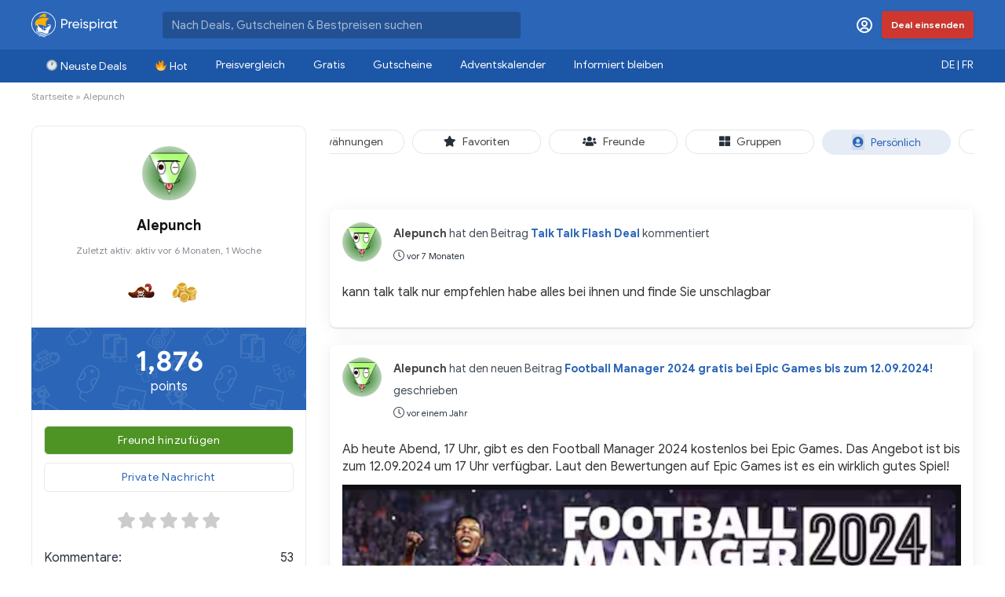

--- FILE ---
content_type: text/html; charset=utf-8
request_url: https://www.google.com/recaptcha/api2/anchor?ar=1&k=6Leh_54rAAAAALLZujdT4JTYgB78gW19tDVdMm9f&co=aHR0cHM6Ly93d3cucHJlaXNwaXJhdC5jaDo0NDM.&hl=en&v=PoyoqOPhxBO7pBk68S4YbpHZ&size=invisible&anchor-ms=20000&execute-ms=30000&cb=n2sytwqvvie3
body_size: 48676
content:
<!DOCTYPE HTML><html dir="ltr" lang="en"><head><meta http-equiv="Content-Type" content="text/html; charset=UTF-8">
<meta http-equiv="X-UA-Compatible" content="IE=edge">
<title>reCAPTCHA</title>
<style type="text/css">
/* cyrillic-ext */
@font-face {
  font-family: 'Roboto';
  font-style: normal;
  font-weight: 400;
  font-stretch: 100%;
  src: url(//fonts.gstatic.com/s/roboto/v48/KFO7CnqEu92Fr1ME7kSn66aGLdTylUAMa3GUBHMdazTgWw.woff2) format('woff2');
  unicode-range: U+0460-052F, U+1C80-1C8A, U+20B4, U+2DE0-2DFF, U+A640-A69F, U+FE2E-FE2F;
}
/* cyrillic */
@font-face {
  font-family: 'Roboto';
  font-style: normal;
  font-weight: 400;
  font-stretch: 100%;
  src: url(//fonts.gstatic.com/s/roboto/v48/KFO7CnqEu92Fr1ME7kSn66aGLdTylUAMa3iUBHMdazTgWw.woff2) format('woff2');
  unicode-range: U+0301, U+0400-045F, U+0490-0491, U+04B0-04B1, U+2116;
}
/* greek-ext */
@font-face {
  font-family: 'Roboto';
  font-style: normal;
  font-weight: 400;
  font-stretch: 100%;
  src: url(//fonts.gstatic.com/s/roboto/v48/KFO7CnqEu92Fr1ME7kSn66aGLdTylUAMa3CUBHMdazTgWw.woff2) format('woff2');
  unicode-range: U+1F00-1FFF;
}
/* greek */
@font-face {
  font-family: 'Roboto';
  font-style: normal;
  font-weight: 400;
  font-stretch: 100%;
  src: url(//fonts.gstatic.com/s/roboto/v48/KFO7CnqEu92Fr1ME7kSn66aGLdTylUAMa3-UBHMdazTgWw.woff2) format('woff2');
  unicode-range: U+0370-0377, U+037A-037F, U+0384-038A, U+038C, U+038E-03A1, U+03A3-03FF;
}
/* math */
@font-face {
  font-family: 'Roboto';
  font-style: normal;
  font-weight: 400;
  font-stretch: 100%;
  src: url(//fonts.gstatic.com/s/roboto/v48/KFO7CnqEu92Fr1ME7kSn66aGLdTylUAMawCUBHMdazTgWw.woff2) format('woff2');
  unicode-range: U+0302-0303, U+0305, U+0307-0308, U+0310, U+0312, U+0315, U+031A, U+0326-0327, U+032C, U+032F-0330, U+0332-0333, U+0338, U+033A, U+0346, U+034D, U+0391-03A1, U+03A3-03A9, U+03B1-03C9, U+03D1, U+03D5-03D6, U+03F0-03F1, U+03F4-03F5, U+2016-2017, U+2034-2038, U+203C, U+2040, U+2043, U+2047, U+2050, U+2057, U+205F, U+2070-2071, U+2074-208E, U+2090-209C, U+20D0-20DC, U+20E1, U+20E5-20EF, U+2100-2112, U+2114-2115, U+2117-2121, U+2123-214F, U+2190, U+2192, U+2194-21AE, U+21B0-21E5, U+21F1-21F2, U+21F4-2211, U+2213-2214, U+2216-22FF, U+2308-230B, U+2310, U+2319, U+231C-2321, U+2336-237A, U+237C, U+2395, U+239B-23B7, U+23D0, U+23DC-23E1, U+2474-2475, U+25AF, U+25B3, U+25B7, U+25BD, U+25C1, U+25CA, U+25CC, U+25FB, U+266D-266F, U+27C0-27FF, U+2900-2AFF, U+2B0E-2B11, U+2B30-2B4C, U+2BFE, U+3030, U+FF5B, U+FF5D, U+1D400-1D7FF, U+1EE00-1EEFF;
}
/* symbols */
@font-face {
  font-family: 'Roboto';
  font-style: normal;
  font-weight: 400;
  font-stretch: 100%;
  src: url(//fonts.gstatic.com/s/roboto/v48/KFO7CnqEu92Fr1ME7kSn66aGLdTylUAMaxKUBHMdazTgWw.woff2) format('woff2');
  unicode-range: U+0001-000C, U+000E-001F, U+007F-009F, U+20DD-20E0, U+20E2-20E4, U+2150-218F, U+2190, U+2192, U+2194-2199, U+21AF, U+21E6-21F0, U+21F3, U+2218-2219, U+2299, U+22C4-22C6, U+2300-243F, U+2440-244A, U+2460-24FF, U+25A0-27BF, U+2800-28FF, U+2921-2922, U+2981, U+29BF, U+29EB, U+2B00-2BFF, U+4DC0-4DFF, U+FFF9-FFFB, U+10140-1018E, U+10190-1019C, U+101A0, U+101D0-101FD, U+102E0-102FB, U+10E60-10E7E, U+1D2C0-1D2D3, U+1D2E0-1D37F, U+1F000-1F0FF, U+1F100-1F1AD, U+1F1E6-1F1FF, U+1F30D-1F30F, U+1F315, U+1F31C, U+1F31E, U+1F320-1F32C, U+1F336, U+1F378, U+1F37D, U+1F382, U+1F393-1F39F, U+1F3A7-1F3A8, U+1F3AC-1F3AF, U+1F3C2, U+1F3C4-1F3C6, U+1F3CA-1F3CE, U+1F3D4-1F3E0, U+1F3ED, U+1F3F1-1F3F3, U+1F3F5-1F3F7, U+1F408, U+1F415, U+1F41F, U+1F426, U+1F43F, U+1F441-1F442, U+1F444, U+1F446-1F449, U+1F44C-1F44E, U+1F453, U+1F46A, U+1F47D, U+1F4A3, U+1F4B0, U+1F4B3, U+1F4B9, U+1F4BB, U+1F4BF, U+1F4C8-1F4CB, U+1F4D6, U+1F4DA, U+1F4DF, U+1F4E3-1F4E6, U+1F4EA-1F4ED, U+1F4F7, U+1F4F9-1F4FB, U+1F4FD-1F4FE, U+1F503, U+1F507-1F50B, U+1F50D, U+1F512-1F513, U+1F53E-1F54A, U+1F54F-1F5FA, U+1F610, U+1F650-1F67F, U+1F687, U+1F68D, U+1F691, U+1F694, U+1F698, U+1F6AD, U+1F6B2, U+1F6B9-1F6BA, U+1F6BC, U+1F6C6-1F6CF, U+1F6D3-1F6D7, U+1F6E0-1F6EA, U+1F6F0-1F6F3, U+1F6F7-1F6FC, U+1F700-1F7FF, U+1F800-1F80B, U+1F810-1F847, U+1F850-1F859, U+1F860-1F887, U+1F890-1F8AD, U+1F8B0-1F8BB, U+1F8C0-1F8C1, U+1F900-1F90B, U+1F93B, U+1F946, U+1F984, U+1F996, U+1F9E9, U+1FA00-1FA6F, U+1FA70-1FA7C, U+1FA80-1FA89, U+1FA8F-1FAC6, U+1FACE-1FADC, U+1FADF-1FAE9, U+1FAF0-1FAF8, U+1FB00-1FBFF;
}
/* vietnamese */
@font-face {
  font-family: 'Roboto';
  font-style: normal;
  font-weight: 400;
  font-stretch: 100%;
  src: url(//fonts.gstatic.com/s/roboto/v48/KFO7CnqEu92Fr1ME7kSn66aGLdTylUAMa3OUBHMdazTgWw.woff2) format('woff2');
  unicode-range: U+0102-0103, U+0110-0111, U+0128-0129, U+0168-0169, U+01A0-01A1, U+01AF-01B0, U+0300-0301, U+0303-0304, U+0308-0309, U+0323, U+0329, U+1EA0-1EF9, U+20AB;
}
/* latin-ext */
@font-face {
  font-family: 'Roboto';
  font-style: normal;
  font-weight: 400;
  font-stretch: 100%;
  src: url(//fonts.gstatic.com/s/roboto/v48/KFO7CnqEu92Fr1ME7kSn66aGLdTylUAMa3KUBHMdazTgWw.woff2) format('woff2');
  unicode-range: U+0100-02BA, U+02BD-02C5, U+02C7-02CC, U+02CE-02D7, U+02DD-02FF, U+0304, U+0308, U+0329, U+1D00-1DBF, U+1E00-1E9F, U+1EF2-1EFF, U+2020, U+20A0-20AB, U+20AD-20C0, U+2113, U+2C60-2C7F, U+A720-A7FF;
}
/* latin */
@font-face {
  font-family: 'Roboto';
  font-style: normal;
  font-weight: 400;
  font-stretch: 100%;
  src: url(//fonts.gstatic.com/s/roboto/v48/KFO7CnqEu92Fr1ME7kSn66aGLdTylUAMa3yUBHMdazQ.woff2) format('woff2');
  unicode-range: U+0000-00FF, U+0131, U+0152-0153, U+02BB-02BC, U+02C6, U+02DA, U+02DC, U+0304, U+0308, U+0329, U+2000-206F, U+20AC, U+2122, U+2191, U+2193, U+2212, U+2215, U+FEFF, U+FFFD;
}
/* cyrillic-ext */
@font-face {
  font-family: 'Roboto';
  font-style: normal;
  font-weight: 500;
  font-stretch: 100%;
  src: url(//fonts.gstatic.com/s/roboto/v48/KFO7CnqEu92Fr1ME7kSn66aGLdTylUAMa3GUBHMdazTgWw.woff2) format('woff2');
  unicode-range: U+0460-052F, U+1C80-1C8A, U+20B4, U+2DE0-2DFF, U+A640-A69F, U+FE2E-FE2F;
}
/* cyrillic */
@font-face {
  font-family: 'Roboto';
  font-style: normal;
  font-weight: 500;
  font-stretch: 100%;
  src: url(//fonts.gstatic.com/s/roboto/v48/KFO7CnqEu92Fr1ME7kSn66aGLdTylUAMa3iUBHMdazTgWw.woff2) format('woff2');
  unicode-range: U+0301, U+0400-045F, U+0490-0491, U+04B0-04B1, U+2116;
}
/* greek-ext */
@font-face {
  font-family: 'Roboto';
  font-style: normal;
  font-weight: 500;
  font-stretch: 100%;
  src: url(//fonts.gstatic.com/s/roboto/v48/KFO7CnqEu92Fr1ME7kSn66aGLdTylUAMa3CUBHMdazTgWw.woff2) format('woff2');
  unicode-range: U+1F00-1FFF;
}
/* greek */
@font-face {
  font-family: 'Roboto';
  font-style: normal;
  font-weight: 500;
  font-stretch: 100%;
  src: url(//fonts.gstatic.com/s/roboto/v48/KFO7CnqEu92Fr1ME7kSn66aGLdTylUAMa3-UBHMdazTgWw.woff2) format('woff2');
  unicode-range: U+0370-0377, U+037A-037F, U+0384-038A, U+038C, U+038E-03A1, U+03A3-03FF;
}
/* math */
@font-face {
  font-family: 'Roboto';
  font-style: normal;
  font-weight: 500;
  font-stretch: 100%;
  src: url(//fonts.gstatic.com/s/roboto/v48/KFO7CnqEu92Fr1ME7kSn66aGLdTylUAMawCUBHMdazTgWw.woff2) format('woff2');
  unicode-range: U+0302-0303, U+0305, U+0307-0308, U+0310, U+0312, U+0315, U+031A, U+0326-0327, U+032C, U+032F-0330, U+0332-0333, U+0338, U+033A, U+0346, U+034D, U+0391-03A1, U+03A3-03A9, U+03B1-03C9, U+03D1, U+03D5-03D6, U+03F0-03F1, U+03F4-03F5, U+2016-2017, U+2034-2038, U+203C, U+2040, U+2043, U+2047, U+2050, U+2057, U+205F, U+2070-2071, U+2074-208E, U+2090-209C, U+20D0-20DC, U+20E1, U+20E5-20EF, U+2100-2112, U+2114-2115, U+2117-2121, U+2123-214F, U+2190, U+2192, U+2194-21AE, U+21B0-21E5, U+21F1-21F2, U+21F4-2211, U+2213-2214, U+2216-22FF, U+2308-230B, U+2310, U+2319, U+231C-2321, U+2336-237A, U+237C, U+2395, U+239B-23B7, U+23D0, U+23DC-23E1, U+2474-2475, U+25AF, U+25B3, U+25B7, U+25BD, U+25C1, U+25CA, U+25CC, U+25FB, U+266D-266F, U+27C0-27FF, U+2900-2AFF, U+2B0E-2B11, U+2B30-2B4C, U+2BFE, U+3030, U+FF5B, U+FF5D, U+1D400-1D7FF, U+1EE00-1EEFF;
}
/* symbols */
@font-face {
  font-family: 'Roboto';
  font-style: normal;
  font-weight: 500;
  font-stretch: 100%;
  src: url(//fonts.gstatic.com/s/roboto/v48/KFO7CnqEu92Fr1ME7kSn66aGLdTylUAMaxKUBHMdazTgWw.woff2) format('woff2');
  unicode-range: U+0001-000C, U+000E-001F, U+007F-009F, U+20DD-20E0, U+20E2-20E4, U+2150-218F, U+2190, U+2192, U+2194-2199, U+21AF, U+21E6-21F0, U+21F3, U+2218-2219, U+2299, U+22C4-22C6, U+2300-243F, U+2440-244A, U+2460-24FF, U+25A0-27BF, U+2800-28FF, U+2921-2922, U+2981, U+29BF, U+29EB, U+2B00-2BFF, U+4DC0-4DFF, U+FFF9-FFFB, U+10140-1018E, U+10190-1019C, U+101A0, U+101D0-101FD, U+102E0-102FB, U+10E60-10E7E, U+1D2C0-1D2D3, U+1D2E0-1D37F, U+1F000-1F0FF, U+1F100-1F1AD, U+1F1E6-1F1FF, U+1F30D-1F30F, U+1F315, U+1F31C, U+1F31E, U+1F320-1F32C, U+1F336, U+1F378, U+1F37D, U+1F382, U+1F393-1F39F, U+1F3A7-1F3A8, U+1F3AC-1F3AF, U+1F3C2, U+1F3C4-1F3C6, U+1F3CA-1F3CE, U+1F3D4-1F3E0, U+1F3ED, U+1F3F1-1F3F3, U+1F3F5-1F3F7, U+1F408, U+1F415, U+1F41F, U+1F426, U+1F43F, U+1F441-1F442, U+1F444, U+1F446-1F449, U+1F44C-1F44E, U+1F453, U+1F46A, U+1F47D, U+1F4A3, U+1F4B0, U+1F4B3, U+1F4B9, U+1F4BB, U+1F4BF, U+1F4C8-1F4CB, U+1F4D6, U+1F4DA, U+1F4DF, U+1F4E3-1F4E6, U+1F4EA-1F4ED, U+1F4F7, U+1F4F9-1F4FB, U+1F4FD-1F4FE, U+1F503, U+1F507-1F50B, U+1F50D, U+1F512-1F513, U+1F53E-1F54A, U+1F54F-1F5FA, U+1F610, U+1F650-1F67F, U+1F687, U+1F68D, U+1F691, U+1F694, U+1F698, U+1F6AD, U+1F6B2, U+1F6B9-1F6BA, U+1F6BC, U+1F6C6-1F6CF, U+1F6D3-1F6D7, U+1F6E0-1F6EA, U+1F6F0-1F6F3, U+1F6F7-1F6FC, U+1F700-1F7FF, U+1F800-1F80B, U+1F810-1F847, U+1F850-1F859, U+1F860-1F887, U+1F890-1F8AD, U+1F8B0-1F8BB, U+1F8C0-1F8C1, U+1F900-1F90B, U+1F93B, U+1F946, U+1F984, U+1F996, U+1F9E9, U+1FA00-1FA6F, U+1FA70-1FA7C, U+1FA80-1FA89, U+1FA8F-1FAC6, U+1FACE-1FADC, U+1FADF-1FAE9, U+1FAF0-1FAF8, U+1FB00-1FBFF;
}
/* vietnamese */
@font-face {
  font-family: 'Roboto';
  font-style: normal;
  font-weight: 500;
  font-stretch: 100%;
  src: url(//fonts.gstatic.com/s/roboto/v48/KFO7CnqEu92Fr1ME7kSn66aGLdTylUAMa3OUBHMdazTgWw.woff2) format('woff2');
  unicode-range: U+0102-0103, U+0110-0111, U+0128-0129, U+0168-0169, U+01A0-01A1, U+01AF-01B0, U+0300-0301, U+0303-0304, U+0308-0309, U+0323, U+0329, U+1EA0-1EF9, U+20AB;
}
/* latin-ext */
@font-face {
  font-family: 'Roboto';
  font-style: normal;
  font-weight: 500;
  font-stretch: 100%;
  src: url(//fonts.gstatic.com/s/roboto/v48/KFO7CnqEu92Fr1ME7kSn66aGLdTylUAMa3KUBHMdazTgWw.woff2) format('woff2');
  unicode-range: U+0100-02BA, U+02BD-02C5, U+02C7-02CC, U+02CE-02D7, U+02DD-02FF, U+0304, U+0308, U+0329, U+1D00-1DBF, U+1E00-1E9F, U+1EF2-1EFF, U+2020, U+20A0-20AB, U+20AD-20C0, U+2113, U+2C60-2C7F, U+A720-A7FF;
}
/* latin */
@font-face {
  font-family: 'Roboto';
  font-style: normal;
  font-weight: 500;
  font-stretch: 100%;
  src: url(//fonts.gstatic.com/s/roboto/v48/KFO7CnqEu92Fr1ME7kSn66aGLdTylUAMa3yUBHMdazQ.woff2) format('woff2');
  unicode-range: U+0000-00FF, U+0131, U+0152-0153, U+02BB-02BC, U+02C6, U+02DA, U+02DC, U+0304, U+0308, U+0329, U+2000-206F, U+20AC, U+2122, U+2191, U+2193, U+2212, U+2215, U+FEFF, U+FFFD;
}
/* cyrillic-ext */
@font-face {
  font-family: 'Roboto';
  font-style: normal;
  font-weight: 900;
  font-stretch: 100%;
  src: url(//fonts.gstatic.com/s/roboto/v48/KFO7CnqEu92Fr1ME7kSn66aGLdTylUAMa3GUBHMdazTgWw.woff2) format('woff2');
  unicode-range: U+0460-052F, U+1C80-1C8A, U+20B4, U+2DE0-2DFF, U+A640-A69F, U+FE2E-FE2F;
}
/* cyrillic */
@font-face {
  font-family: 'Roboto';
  font-style: normal;
  font-weight: 900;
  font-stretch: 100%;
  src: url(//fonts.gstatic.com/s/roboto/v48/KFO7CnqEu92Fr1ME7kSn66aGLdTylUAMa3iUBHMdazTgWw.woff2) format('woff2');
  unicode-range: U+0301, U+0400-045F, U+0490-0491, U+04B0-04B1, U+2116;
}
/* greek-ext */
@font-face {
  font-family: 'Roboto';
  font-style: normal;
  font-weight: 900;
  font-stretch: 100%;
  src: url(//fonts.gstatic.com/s/roboto/v48/KFO7CnqEu92Fr1ME7kSn66aGLdTylUAMa3CUBHMdazTgWw.woff2) format('woff2');
  unicode-range: U+1F00-1FFF;
}
/* greek */
@font-face {
  font-family: 'Roboto';
  font-style: normal;
  font-weight: 900;
  font-stretch: 100%;
  src: url(//fonts.gstatic.com/s/roboto/v48/KFO7CnqEu92Fr1ME7kSn66aGLdTylUAMa3-UBHMdazTgWw.woff2) format('woff2');
  unicode-range: U+0370-0377, U+037A-037F, U+0384-038A, U+038C, U+038E-03A1, U+03A3-03FF;
}
/* math */
@font-face {
  font-family: 'Roboto';
  font-style: normal;
  font-weight: 900;
  font-stretch: 100%;
  src: url(//fonts.gstatic.com/s/roboto/v48/KFO7CnqEu92Fr1ME7kSn66aGLdTylUAMawCUBHMdazTgWw.woff2) format('woff2');
  unicode-range: U+0302-0303, U+0305, U+0307-0308, U+0310, U+0312, U+0315, U+031A, U+0326-0327, U+032C, U+032F-0330, U+0332-0333, U+0338, U+033A, U+0346, U+034D, U+0391-03A1, U+03A3-03A9, U+03B1-03C9, U+03D1, U+03D5-03D6, U+03F0-03F1, U+03F4-03F5, U+2016-2017, U+2034-2038, U+203C, U+2040, U+2043, U+2047, U+2050, U+2057, U+205F, U+2070-2071, U+2074-208E, U+2090-209C, U+20D0-20DC, U+20E1, U+20E5-20EF, U+2100-2112, U+2114-2115, U+2117-2121, U+2123-214F, U+2190, U+2192, U+2194-21AE, U+21B0-21E5, U+21F1-21F2, U+21F4-2211, U+2213-2214, U+2216-22FF, U+2308-230B, U+2310, U+2319, U+231C-2321, U+2336-237A, U+237C, U+2395, U+239B-23B7, U+23D0, U+23DC-23E1, U+2474-2475, U+25AF, U+25B3, U+25B7, U+25BD, U+25C1, U+25CA, U+25CC, U+25FB, U+266D-266F, U+27C0-27FF, U+2900-2AFF, U+2B0E-2B11, U+2B30-2B4C, U+2BFE, U+3030, U+FF5B, U+FF5D, U+1D400-1D7FF, U+1EE00-1EEFF;
}
/* symbols */
@font-face {
  font-family: 'Roboto';
  font-style: normal;
  font-weight: 900;
  font-stretch: 100%;
  src: url(//fonts.gstatic.com/s/roboto/v48/KFO7CnqEu92Fr1ME7kSn66aGLdTylUAMaxKUBHMdazTgWw.woff2) format('woff2');
  unicode-range: U+0001-000C, U+000E-001F, U+007F-009F, U+20DD-20E0, U+20E2-20E4, U+2150-218F, U+2190, U+2192, U+2194-2199, U+21AF, U+21E6-21F0, U+21F3, U+2218-2219, U+2299, U+22C4-22C6, U+2300-243F, U+2440-244A, U+2460-24FF, U+25A0-27BF, U+2800-28FF, U+2921-2922, U+2981, U+29BF, U+29EB, U+2B00-2BFF, U+4DC0-4DFF, U+FFF9-FFFB, U+10140-1018E, U+10190-1019C, U+101A0, U+101D0-101FD, U+102E0-102FB, U+10E60-10E7E, U+1D2C0-1D2D3, U+1D2E0-1D37F, U+1F000-1F0FF, U+1F100-1F1AD, U+1F1E6-1F1FF, U+1F30D-1F30F, U+1F315, U+1F31C, U+1F31E, U+1F320-1F32C, U+1F336, U+1F378, U+1F37D, U+1F382, U+1F393-1F39F, U+1F3A7-1F3A8, U+1F3AC-1F3AF, U+1F3C2, U+1F3C4-1F3C6, U+1F3CA-1F3CE, U+1F3D4-1F3E0, U+1F3ED, U+1F3F1-1F3F3, U+1F3F5-1F3F7, U+1F408, U+1F415, U+1F41F, U+1F426, U+1F43F, U+1F441-1F442, U+1F444, U+1F446-1F449, U+1F44C-1F44E, U+1F453, U+1F46A, U+1F47D, U+1F4A3, U+1F4B0, U+1F4B3, U+1F4B9, U+1F4BB, U+1F4BF, U+1F4C8-1F4CB, U+1F4D6, U+1F4DA, U+1F4DF, U+1F4E3-1F4E6, U+1F4EA-1F4ED, U+1F4F7, U+1F4F9-1F4FB, U+1F4FD-1F4FE, U+1F503, U+1F507-1F50B, U+1F50D, U+1F512-1F513, U+1F53E-1F54A, U+1F54F-1F5FA, U+1F610, U+1F650-1F67F, U+1F687, U+1F68D, U+1F691, U+1F694, U+1F698, U+1F6AD, U+1F6B2, U+1F6B9-1F6BA, U+1F6BC, U+1F6C6-1F6CF, U+1F6D3-1F6D7, U+1F6E0-1F6EA, U+1F6F0-1F6F3, U+1F6F7-1F6FC, U+1F700-1F7FF, U+1F800-1F80B, U+1F810-1F847, U+1F850-1F859, U+1F860-1F887, U+1F890-1F8AD, U+1F8B0-1F8BB, U+1F8C0-1F8C1, U+1F900-1F90B, U+1F93B, U+1F946, U+1F984, U+1F996, U+1F9E9, U+1FA00-1FA6F, U+1FA70-1FA7C, U+1FA80-1FA89, U+1FA8F-1FAC6, U+1FACE-1FADC, U+1FADF-1FAE9, U+1FAF0-1FAF8, U+1FB00-1FBFF;
}
/* vietnamese */
@font-face {
  font-family: 'Roboto';
  font-style: normal;
  font-weight: 900;
  font-stretch: 100%;
  src: url(//fonts.gstatic.com/s/roboto/v48/KFO7CnqEu92Fr1ME7kSn66aGLdTylUAMa3OUBHMdazTgWw.woff2) format('woff2');
  unicode-range: U+0102-0103, U+0110-0111, U+0128-0129, U+0168-0169, U+01A0-01A1, U+01AF-01B0, U+0300-0301, U+0303-0304, U+0308-0309, U+0323, U+0329, U+1EA0-1EF9, U+20AB;
}
/* latin-ext */
@font-face {
  font-family: 'Roboto';
  font-style: normal;
  font-weight: 900;
  font-stretch: 100%;
  src: url(//fonts.gstatic.com/s/roboto/v48/KFO7CnqEu92Fr1ME7kSn66aGLdTylUAMa3KUBHMdazTgWw.woff2) format('woff2');
  unicode-range: U+0100-02BA, U+02BD-02C5, U+02C7-02CC, U+02CE-02D7, U+02DD-02FF, U+0304, U+0308, U+0329, U+1D00-1DBF, U+1E00-1E9F, U+1EF2-1EFF, U+2020, U+20A0-20AB, U+20AD-20C0, U+2113, U+2C60-2C7F, U+A720-A7FF;
}
/* latin */
@font-face {
  font-family: 'Roboto';
  font-style: normal;
  font-weight: 900;
  font-stretch: 100%;
  src: url(//fonts.gstatic.com/s/roboto/v48/KFO7CnqEu92Fr1ME7kSn66aGLdTylUAMa3yUBHMdazQ.woff2) format('woff2');
  unicode-range: U+0000-00FF, U+0131, U+0152-0153, U+02BB-02BC, U+02C6, U+02DA, U+02DC, U+0304, U+0308, U+0329, U+2000-206F, U+20AC, U+2122, U+2191, U+2193, U+2212, U+2215, U+FEFF, U+FFFD;
}

</style>
<link rel="stylesheet" type="text/css" href="https://www.gstatic.com/recaptcha/releases/PoyoqOPhxBO7pBk68S4YbpHZ/styles__ltr.css">
<script nonce="NP-_ydRX2sEFPPIOBljTiQ" type="text/javascript">window['__recaptcha_api'] = 'https://www.google.com/recaptcha/api2/';</script>
<script type="text/javascript" src="https://www.gstatic.com/recaptcha/releases/PoyoqOPhxBO7pBk68S4YbpHZ/recaptcha__en.js" nonce="NP-_ydRX2sEFPPIOBljTiQ">
      
    </script></head>
<body><div id="rc-anchor-alert" class="rc-anchor-alert"></div>
<input type="hidden" id="recaptcha-token" value="[base64]">
<script type="text/javascript" nonce="NP-_ydRX2sEFPPIOBljTiQ">
      recaptcha.anchor.Main.init("[\x22ainput\x22,[\x22bgdata\x22,\x22\x22,\[base64]/[base64]/MjU1Ong/[base64]/[base64]/[base64]/[base64]/[base64]/[base64]/[base64]/[base64]/[base64]/[base64]/[base64]/[base64]/[base64]/[base64]/[base64]\\u003d\x22,\[base64]\x22,\x22SMK2w5TDs1tIw6J1a8Ofw4EMHMKWNiBEw44GasOEKggJw58Xw7hjwpB1czJVAgbDqcO2dhzChSIsw7nDhcKbw5XDq07DgmfCmcK3w7IOw53DjE1QHMOvw48gw4bCmynDkATDhsOkw6rCmRvCnMONwoPDrUjDo8O5wr/CocKwwqPDu1UsQMOaw6Iuw6XCtMOOSnXCosOpbGDDvjjDjQAiwpbDlgDDvFDDocKOHk7CssKHw5FMaMKMGQQxIQTDklEowqxmMAfDjWHDtsO2w60jwqZew7FbNMODwrpaCMK5wr4DXiYXw5jDqsO5KsOvUSc3wrVGWcKbwpVoIRhbw6PDmMOyw7sLUWnCo8OLB8ORwr/[base64]/wojDkU0rM1/Drl7DiMKpw4XDpjw8w5HChsOUBMOOMEssw7rCkG0mwqByQMO8wpTCsH3CrMK6woNPJcOMw5HClg/DhzLDiMKWAzRpwqcTK2dJbMKAwr0ODT7CkMOzwoQmw4DDusKGKh8JwqZ/wovDhMK4bgJiTMKXMEROwrgfwozDiU0rEcKgw74YEG9BCEpCIks1w5EhbcO7C8OqTSfCiMOIeE7DlULCrcK0T8OOJ3IxeMOsw4lWfsOFSRPDncOVAsKXw4NewowjGnfDk8OcUsKyQ3TCp8Kvw6Y4w5MEw7bCmMO/[base64]/CqiIHT2I9w7MVwpIUPUceBcO1VsKnDkvDrcOfwonCgGhwLMKpfmYawq/DlMK/[base64]/DvE3DpFZ/S8O+QMOgwoJYw5rDqSTDnsORTcOJw6FbQx8Cw6YNwqw7bsKmw6skOV5pwqrCjV9WfcO0YX/[base64]/CkV5dw7lXHlLDucK4LWJ8T1sFw53CscOkW0LDgQ58wrd+w5bCk8OcYcKXIMKcw7hLw6hMEsK2wrXCq8KGdDDCkU/DiTIqwrTCtRhMMcKXdz9IG29XwpnClcKOJUx8AhTCtsKBwopWw7LCrsOiZ8OLaMK5w4TCkC53KX/DgzgSwoctw7/CjcObch8iw6/Co0kyw6DCp8OjTMK2d8KABzd/[base64]/CvMKzDsOMw4AbCsOxMC3ClB9tw7/CkcKbw4tQw7rDpcKIwpE5V8K4ZsKoK8KyVcO+Jy/CgxpHwqIbwrzDihEiwoTCr8KBw73DkytWD8OLw7tCEXQhw4k4w4FsOMOaYcKqw7zDoAEsTsKDA0XCggJEw6VraU/[base64]/wrNgE0tSSMK7w75mUy9lcTQgw4/DosOtTcOvMMOXPRrCsQ7Cg8OFK8KUP2R/[base64]/CuMOJDH8Lw5UYwrXDq8O/w7PCm8O0wp7CpRlFw7XCmsKXwohEwrPDoDVpwrHDhMOvw45OwrM7F8KbN8KWw6HDrmolRjJbw4zDmMKdwrfCiFbDtnnDsijDsl3CoRXDp3knwrYrehHCtMKgw6TCtcK5wpdMHj3Cn8K8w5rDvktzOMKNw5/[base64]/Ul89QcKtZcKEBsOoOFQxQcKUwoIzT13CgsK2HsOswo4Nw6waeV0gw4lNwqTDvcKGXcKzwpkIw4nDtcKewp/[base64]/wqbDg8OrcMKDARPDvhErZMOlwqfDsMOcw7gxUMOcRMKfwpjDiMOzLFpDwp3Djk/DjsKHf8K1w5DDv0nCqBtoP8OoECJIYsOLw79Nw5pAwo3Cs8K3HSl/w6DCsCjDpsOgTTh9w5vCvz3CksKAw6LDhV7Cmz4aDGnDqhQoKsKTwozClg/Dj8OOH2LCkjFXOFYEC8K7G0DDp8OwwpBGw5t7w4RQWcKBwpXCt8Kzwr3CsHzDm057LcOnMcOBPSLCuMKRQHshRMOZAD5zN2rClcOywrLDrSnDvcKFw7YRw5UYwqUmwoM6U3bDmcO0E8KhO8OnL8KFRsKDwp0uw5dcdx4cQVcww53DjVzDlWFSwo/ClcOaVDk/JQDDkMKVPSsnAsKfF2bCssKTJFlQwppUw67ClMKbFWPCvR7Dt8K4wrvChMKmGRfCuFXDs3jCl8O4HlTCjhgEEyvCtzwaw4bDhcOseznDuTwqw7PCrMKDw4vCr8Kwe1pgfRUaLcOZwqBbE8OrHnhZw5w4w4rCpxnDssO5w70MZEhnwoggw5Eew7/ClB7CqcOrwrwewrAhw6fDtTZfJ2HChSjCozVwOA8tD8KpwqBac8OXwrbCm8KxPcOQwp7CocKuPDxTIgnDisOOw6EIfxPDsl0UADkCXMO+ByPDicKOwqsbBhNccQPDgsO/[base64]/CqlhZw7J6C0LDvh7Cu8Oew6DChlkoSRTDpRp7RMOowrZZETlLWGNpcnoUA3PCsynDlMKWEW7DlwzDmEfCq1/CqErCnj3CojHDhMOlCsKAAnXDt8OAYREGHhZ2ZSHClU8aZSFTYcKtw73DgcO1O8OVQMOjbcKRcTJUZGlnwpfCgMOyOR9iw7DDkAbCk8Oaw53DnnjCknoIw6pZwrwPKcKPwrjChCoTwqDCg1fCmMKNcsKxw4wKPsKMfw5NC8KMw6RPw7HDrUzDm8ODw7fDkMKFwrY/w5TCmVrDlsKQLsKNw6jCtsORwoTCgEbCjnk6X2HCqxMDw4gKw5PCjmvDi8Kww5TDpyA4NMKBw5/DgMKkG8KlwoYZw4rDrMOOw4nDk8OWwovDgMOGcDkVXyAvwqFpJMOKCsKWfxoCAx1Sw6PChsO1wrVkw63DkxcJw4YDwq/CnXDCqjV+w5LDniTCusO/QWh0IBzChcOvL8O/wqoYK8KUwrLCpSbCtcKiAcOaLTTDjRACwrjCuyDCimYuYcKywpnDsy/Co8OPJ8KEf08bW8OIw5cnGAzDnSTCqkRCMsOdD8OGwo3DpT7DlcO/XRvDjRXChAcSe8KawpjCvDnCiTvCvFTDjkTDpF/CqhZKLT/Cp8KJW8OxwqXCtsOZSQYzwoLDlsOJwoBuURo9asKSw5lKbcO+w7lKw5LCtcK7MSALw7/CnhQfw4DDsxtVwqsjw4JAS1XCh8OPw7TChcKsUAnChn7Cu8KfHcOBwoN/Q0LCkgzDqxlcbMKgwrcpecKPDlXChhjDr0RUw5JpFlfDoMKqwrNwwofCj0TDiEVMLh9WK8O2Vwgnw695G8OWw5Fvw4J4CyUxw4dTw5/[base64]/OMOkay52CDTDgRjDjA7Cs0vDp8KmQcORwo/[base64]/Al0jwoIfXcK0dsKHQQXCtzEQw6t/w4/DpsKjIsKeWQIhw4bCoH1lw5LDq8OiwrTChkgoRSPCvcKpw4RGN3FuFcOWEydHw4ZwwqQFW0vDgMO9PsKkwr4sw7gHwqA7w44XwpoHw7DDoFzCtEV9BsOkHkMwbMONLcOFFA/[base64]/CuEMrc8OZJMKmw47DjsODw47CoTDCpCnDjH92w5fCri/ChcOawrjDsQfDmMKQwp9Tw5lww6QBw6RoLAfCrQXDmSclw4PCp39ACcOgwoElw4BjNMOYw6nDlsOufcKrw7LDsE7CsRjDhwDDoMKRE2cYwp95anwgwprCoX8xHl/[base64]/DicOtwr4pRzRDIkV6w77ClU/Dp1HDmzHCugPCt8K3QwQQw4jDqlxrw7/CicKYPB7DrcOyXcOqwqJqXsKyw4xHFBDDt3zDvSDDimJ7wo94w58DYsKuwqM7w4tdMDlEw63CpBnDikA9w4xaZxHCtcKraSAhwpQpccOEfMK9wqHDlcKYJGZcwoZCwpN5MsKaw5Qve8Okw55aa8KIw49iZsOOwrIABcKuAsOKO8KjC8O/XMOAHi3CssKVw5trwqzCpyXCilPDhcK7wotHJmQFBwTCm8OGw5DCi1/DjMKaP8ODWyVfdMKIw4IDO8KmwrhbccOxwqsccMOfCcKpw45QGMOKH8OQwr7Dmmh2w70WSlrDiUrCicKhw6/DizhaNGvDucOkwpwLw7PCuMOvwrLDnUHCujMZOhx/B8OAwq4oOsOnw7zDlcKAIMK8TsKDwpIHw5rDrALCq8KyK3Y+BBPDl8KAE8OKwoTDlsKVLiLCixjDm0B2wrHCjsO+w6RUwrXCi2/CqF7DkhQaQnYbUMKLdsOxFcOvwr86w7IeEgHCrzU6w6xZMXfDmMOvwptAYcKJwogGY0sWwqpVw4ARSMOiZTPDq24xa8OoBAAnXMKjwrMyw77DgsOEdi3DmgbDhjfCscO/Yy3Cr8OYw57Dk0nCq8OGwofDuzVTw5nChsOlDzxNwrx2w4M8GTfDmmNKM8O5w6Z/[base64]/DtMKEPRDDpcO1MwLDrMOrUMKHCE/Dm8KGw4TCqX0RFsO8w4/CgQEGw5dHwq3DjQw7w6EDSS1VeMOmwpEBw5E5w7IXMFhfw5EBwplMUXk8NcOiwrDDmWRwwplmVBo8f3LCs8Klw7AJQMOVGMOdF8OzHcK9wqHCpTwMw4fCv8KYacKtw4VDV8OOWUIPF0UXw79KwrdZOMK7BFjDtl8YK8O/w63DocKNw6E5EgrDgMOCdExXC8KkwpHCmMKSw67Dp8OuwrDDucOYw5vCm2FhacKrwrUTez4pw6DDgBzDicOZw5LDoMOHeMOJwq7CmMOmwoTDlyJowoclW8OAwq48wop+w5bDrsOVUErDi3bCtzVMwpIUTMOUwr/Du8KWRcOJw6vClcK2w4xHPCvDrsKEwobCk8OqYlvCuQN9wpfDpiIow4rChFPDpFwdUGtiZsO8FXVHZmfDjWfCr8O4wqLCl8OyUErDkWHCvhV4e27ClcO0w5Vaw4l5wpInwrYwREXCjTzDvsOdX8O1CcK4cRodw53DvVInwpvDt1bDv8O6EsO9Zy/Dk8OGwrDDksORw5ItwovDkcO/wrfCqC94woxban/Dq8K3wpfDrcK4U1QdHz1Bwr8FOMOQwoV8CcKOwr/[base64]/[base64]/Dvy99KMOgwqfClC5qw6nDj8OfUMOQw6rCv8KSU3BxwovCrWIEw7vCl8OvYioQc8OmFSXDk8OHwobCjzxaK8K2FHjDvcKdcAwmXMOWZ24Jw47CpH0Dw7I1LH/[base64]/DlcOrM8K5QVjChsK+AVJxXMOMRlfCq8K5E8OYw4hHR0Aaw6fDo8KNwq3DoxkSwpjDqcKJH8K8JcK0BT/CpTB5A3nDmWPCo1jChzEIw61bGcO+woJCD8O+MMKwJsOlw6dvAAvCpMOGw4ZoZ8OZw5lgw47CjCxfwoTDqxV6IiB7DV/CvMKDwrRHwoHDhsOOw6ZZw63Dmk4Lw78pScKFT8OOccKmwrbCmcObEhrCu1kOwocxwqVKwrUew4RtLsOAw5fCqx8sDMOIAGPDscKWOV3Ds0lAVUnDlgfDm0PDqsKSwq98w7QMMArDhA0WwrvCsMKuw69zVsK7YhXCphjDicOxw508XsOQwqZaRMOqw6zCnsKpw7/[base64]/AhTCqcKrwrouP8Olwr57wqYmwoIlTcOkw43Dg8OtMwFfCMKTwrZlw4/DkCBKP8KxGUDCnMO4FcK/[base64]/Doz3DgRLDgRHDgsONeFjDkcO7woZnIVTCmxPDmFnCkDHCli5Ywr3CvMO7eW06woR9wojClMKVw4hkHcKNecK/w6ggwp1QZMKyw4LCkMOUw5weS8OpZ0nCnx/DgsOFaFrDim9eJ8O7w5wZw4jCnMOUMinCn34VNsKgdcKjBQhhw7YDNMKPZMOaeMKKwoMowqgsdsOTwpIvHCRMwpVNcsKiwqliw4RXwr3CiQJvXsOTwoMfwpEXw63CoMKqwr/[base64]/w61pd8OCe8K0bcKiwqQEdMOAwpg8FyXChcKlZsKzwo7CnsOkEMKGOgXCinJPw4pCfBPCoDYWCsKAwpnDoVvDjhMiLcKzdnnCim7CtsOrZcOiwoLCiVInPMOEI8K7wow9wpnCvljDihUzw4/DpMOZdcOhGMKyw7Qgw64XVsO6CHUmwooAUwbDrMKvwqJeH8Kiw43DhhtSccOtwonDosKdw4nDm18EccKNK8ObwokgIVAMw4YdwqLClcK3wrIZCTzCoB/DksKqw6ZZwpABwozCgiFmBcOcRDt0w4vCi3bDuMO1wqluwrfCv8OgDGlCIMOow5jDvcOmJcKfwqJVw4Yuw7F7G8OQw7zCnsOTw4LCv8OuwocsEsKxMmbCnghHwr8/w4ZJBcKBdHx4GFbCocKXUgtsMHpywowFwobCgBvCtnNswoI1MsKVbsOrwoULY8O3EW0nwpnCsMKVWsODw7nDqk9SMcKYw4zCv8KtfAbDtsKpAsO4w4zCj8KUYsO0SsOFwp/DkXYhw4sewrfDk01seMKkZBlCw4nCsi7Ch8OJWsOUQ8K/w7DCncOJecKqwqTDhsK1wrZNehA2woLCkMKtw49KesO6cMK5wpB7ecK7wqBkwrrCucOzI8KJw7rDt8OhB3DDnRnDvcKlw47CiMKGY31FMsOxeMOrwrcfwpYiJRo9ThpiwrTChX/[base64]/Cs2HDhsOkwp/CisKuYVjCoHXCgMOEbMOjw5nCsDVgw6hCE8KmYVRyXMOEw54Ww7LCk0d2MsKuWhhOw6PDksKswoPDncKGwrLCj8KIw5MHPMK9wrFzwpDDrMKjR0QDw7zCmsKFwrnCh8KvQsKFw4EOKF1Iw6JIwr9MADRnw54PKcK2wogOIibDo1pcSEXCgcKfw47DocOtw5piCE/CpS7CsTzDncOEHiHChQbCvsKnw5VPw7fDksKNU8KSwqUkQlJ7wovDiMK2Xx56McOBIsODNVbDisOBwrVET8OlHDtRw5bCmsKuEsObw77Cgh7CkUVxGTd+ZnjDrMKtwrHDrF8yasOMH8Oww4rCscOhKcOKwq4oI8OPwrRkw5lowrDChsKnIMKXwq/DrcKJV8Otw73Dj8OYw7PDlHPCqHRCw7daM8KewqTCmsOLQMKhw5vCocOaAxoiw4fDnMOSBcKPR8KKwr4vEcOjFMK8w7xsSsKocR5fwprCisOmThNCCcKxwqjDvQpceSjCgsOJO8OmXX0iQ3PDqcKLGSVMQn81TsKfQ17DpMOIVcKYFMO3wq7Cm8OcW2XCr1JCw6/DiMObwpjCoMOCfSfDnHLDqMOOwrcxbw/CisOfw7jCrcKaDMOIw7UfDljCg3tLKTfDocOCDTbCvETDtC4Lwrp/[base64]/T8O1w6vCjk46w45JEsKbw4BWBhbCvFcfMMO4wpHDr8KPw5nCsAopwq5ie3bDhTXDqDfDk8KIRFgqw5zDkMOSw5nDisKjwqPCgcOXCTzCssKtw6zCrVoAwrXCkU/DtMOiZ8KCwrPCjMK1YhDDsFvDusKjKsK3wr7ChHpgw7DCm8OYw755K8OXH1/CmMKRQ2Qow6fCuhlmR8Omwrl6eMK6w6R4wrEVw4Iiwqx6csOlw7jDmcOMwq/DksK8DBrDhU7DqGLCqT10wqjCuAklUcKEw4Z/XsKlGgF9DCJ/FcO9wpDDpMOmw7rCqsK2X8OVD0YkMsKIbm4SwonDhsOdw4jCjcK9w5BXw7MQJMKHwpXDqCvDsFEQw4Ncw79lwoXDvRgGIXM2w511w6zDtsKpd3V+U8OJw4IiR3FzwqFzw7URERMSwpjCpF3Di1cSDcKmaBHCksORLEk4HkfDs8Oww6HDiVc5fsOqwqfCiwUMVl/DpTXClmk5woo0N8OEw4fDnMK3DCEOw6zCtibCjhtpwpE6w4fDpU04WzMwwpbCn8KwDMKiAirCjFPDm8O8wpzDrXt4SMK5W0/DjRvCscObwo1IfRvCncKybBw3IQvDqMODwoY0w7HDicO4w4jClsOwwqXCvBTCm1g4JHdNw6nCrsO/EmzCn8OpwohQwqHDr8OtwrXCpsOCw5zCvMOvwqfChcKOBcORb8KGwrfCgXolw5HCmCpsVcOTCRoOHcO8w6NJwpRPw7nDkcOHLGFBwr00TsO5wp1YwqrDtG/Cq0TCh0E+wq/CpllWw71wPhTCu1/CqsKgOcOJEW0pdcKaOMOpCWzCtTTCicKjJR/Dt8Olw7vCgS83A8OCc8OdwrMlV8O/w5nCkj8Jw4DCoMOgNhPDmTLCh8OQw7jDlDvDpw8MbcKROgLDj2bCqMO2w4Ucb8KgUAEeacKOw7TDnQrDncKFGMO2w4LDn8KhwocJcjHCikLDnyw9w6BEw7TDrMKqw7jCt8Kew7HDuyBSZcKoX2B6c1jDjXoiw5/DmX3CshTCs8Ozwqoow61aN8KEUMObXsK+w5lHWw7DvMKBw6d1WMOUdx/DqcK2woXDmMOOfRTCtBAda8Kpw4XCiUHCh1DCgj/CisKpA8Oiw7FoDsKDUwY/[base64]/Dh8Kmw5jDqMOrw79iMsOgCcO4E2BVJm9ZTMKVw4ojwoVkw5tRwr8bw646w6kBw6rCiMKDAixMwqxrYxrDocKWGsKCw7HCvsK9IsOGIybDgx/[base64]/[base64]/[base64]/DkA18wqTDl2PCpA7CosKFw4Eyw5wOF09CMMOew5/Dojktw5TCiABCwrLCvXchw7Urw59Xw51fwr3CgsOnE8Oqwp90PG0lw6fDhmbCh8KfbW1nwqnCkhV9O8KqPQEcCQhbEsOmwrnDhMKiY8KHwofDrQDDmSTCjhAww43Ck37Dhz/[base64]/CoQLCvEMkfMKCaQcGw5XDggJqC8OWw7zCizjDlR8cwrFawqslLmXDuBPDhXXCuVTDjXLDqmLCosOww51Ow65Ww5fDkWt6wrBJwr3Cs3/[base64]/wq3Dg1kkwrjCggzDlsKPwrIIw4zChMOpXHHCvcOnCC3Dg3nCi8KkF2nCrMK3w4zDiHYdwppUw59yHMKlEFV/ehFAwq4jwozDtgMDUMOBDsKVc8Oew43CgcO9Fy7Ch8OyS8KaGMKSwr4Tw61CwpjCssOnw5MPwp3DmMKyw7swwpLDk2zDoRQDwpgxw5Jlw4HDpBFwHMK/w7bDssK4YlUSTsKSw5BAw5/CnFsXwrrDhcOmwoHCm8KpwpjCosK7D8KAwqVEwp8rwo5Qw6jDvT0Vw4jCpTXDs0/CozRWbcOswrZmw4IRLcO8wpDDtMK5eT3Cvgt2bQ7CnMOQM8Klwr7DqRLDjV0afMKHw59/w7BYFHU7w57DpMKffsOmfsKawq5Swr3DhU/DgsO9JhvDnyjCqMOiw7dNYiLDu29Jwrkpw40aLWrDgMODw55EIlTCsMKhTCjDvwYwwp/CgW3CrVTCuUkYwqXCpEjDhDkgU2IuwoHCiQfCnsOOKzNte8O7WVvCosOpw5rDqS/[base64]/[base64]/FTQqw5nDjMKTwqcjRsOqw7nCtz3Cn8OUw4I2w4nCt8Kyw7zDocK6w47Dr8K2w695w4zDt8OHTEEmU8KWwpjDiMOgw7UpJ2powoIlWkfDoXPDr8KJwonDsMKPScK7EQvDuDFwwoxhwrQDwqDChWPCtcOkeW/CumfCv8K8w6vDrBfDjFrDt8KswqFHMBXCtG4pwpNEw61Jw75DJMO2AANTw53DmMKPw7vCqAPCtgPDukXCrXrCpzhiV8OuLXVLd8Kow73Ckh0/w7PDuQ7CtMKrdcKLAV3CisOrwrnChXjDjwAWwo/CngdXEBQWw7kLCsO/GcOkw4rCmGHDnmzCk8KjC8K3LwsKbA8Iw6/Du8KEw6PCuWRcZ1fDjVwGUcOMSlsoTBHCkR/DgSQHw7Unwqx1O8K1wqBawpYawr9nK8O3DF9uKAPCjg/CnGozBDsfQUHDrsK0w5olw67DhsOOw40uwqfCn8K/CSxCworCuwzCjFJmbsOWfMKCwqvChcKSw7LCkcOaS07DqMO2Y2nDihRwQkxMwod1wqY6w4jDgcKGwovCusKTwqkvR3bDkW0RwqvCisKCcDVKw5lDw7BBw5rDicKOw4zDncKtUyR2w68Bwo98dFHCmsKhw6sbwqBNwplYRiDDg8K1KBEGBm/CtsKXIsOhwqDDlcKEf8K4w5EvP8KjwqwawoDCjcK0fk9qwo8Kw69SwpEUw4HDuMK+XcKewr57dyDCu2MZw6gmajoYw6lww57DosOdw6XCksKewrlUwq1zFwLDvcKUw5XCq3rCmsONVsKqw4fCtcKuE8K1GcOyXAbDlMKdbH7Dt8KBE8KCaEvDrcOQZ8Oaw4p3VcKbw5/Cj1ZywqsQPjVYwrDDt2fCl8Otw6vDgMKTMyRrw5zDuMObwpHChFXCti9UwplYZ8OGbsO4wqfCkcKCwrrCqn3CmMK+dcKyBcOXwqXCmkt7bhZbB8OVeMKkAMOywq/CnsO2wpIYwqQwwrDCjA0dwoXDkmTDin3ChnnCuXwAw67DgMKTD8KdwoZpNjQlwoLDl8KnBnvCpkNDwqUdw69aEsKRfU0sfcKJN2/[base64]/[base64]/DlBVMK0jCom58acKfIcOgwo/Dim3DgC/[base64]/CqcKawqbDisKZwpHDtcO4WXDClzwcLsK8wo3DoGUywrZTTVbCsgFJw4bClsKERx3CvsKvQcOyw5/Dqz0UL8OKwpHCpzRIGcOiw5Miw6xgw7XCmSjCtTkPPcOpw6Jkw4Aew6o4eMO2Di7DmMKDwocaH8KnPMK/NkvDqMKRKB8/[base64]/[base64]/[base64]/[base64]/CgsKkD8KmPMOew5HDpy5tNsKrwrTDusKPMcOkwrxWw4XCtTMKw741V8OswoTClMO6YsONZGXDglIaSmFuCwjDmDjChcOuPkxZw6fCiWFxwoTCssOVw5/Ct8KuJ0bCvnfDtA7DjDRBOcOZNyAKwqPDj8O1VsO3M1siccOnw5ESw4jDpsODVsKsKn/DnjLDvMKkO8OMXsKGw7pUw6DCjSgjQcKbw50Xwp4ywpN5w5JOw5YUwqXCp8KNfmvDgXFzVinCqHfCmToWUTwgwpUPw4DDqsO2wopobMKCPmduHsO7S8KoD8Kaw5lSwrlQGsOGBGwywr7DjMOmwo/Dui1VQ0DCrCN6YMKhTXLCjXvDqHnCjsKeUMOqw6jCmcO7c8OgTUTCpMOUwph0w6BSTMKjwpnDqhHCt8KmSC1zwok5wp3CrQDDvAjCgT8PwpFhFTHCi8OCwpTDpMOBT8OfwrTCln7Dk3hZex3DpDt3akFlwp/CncO5d8KRw545w53CqVPCu8OZIWTCtMOpwo/ChF4iw7ZGwovCnjHDl8KLwoZWwqMgJhjDlQ/[base64]/w67CncO/[base64]/woxlwplNwpvCoBjDiTfCm8ORTVfCtEzDmcK1HcKCHEF2NWfDo11hworCosKYw7rCiMOswpjCtTjDk07CnS3DvCXDksKfacK5wpQ0woNod2ZXwo/ChnlYw6UtHgRUw4xuWsKYEgzCum1OwqExVcK+McKPwoM7w6bDrcOYQMO6M8OwC2Mqw53Do8KvZGNnc8KQwrU2wo/DrQzDqn/[base64]/[base64]/[base64]/[base64]/[base64]/[base64]/CsMKdasOWw7nCnGTDu1TDisK7KcKOZT44w6/[base64]/DisK5wo1zJCZcwofDmCzCgsO3w7V7wqjDmcO4w4rDiBkYV1DCsMKpMsKawpLCpMKAwrUWw53DtsKrKUXCg8K2XhPDhMK2Si/DsiHCj8OmIj7CoQjCnsKWw5tcZcOJR8KDIcKwCBrDssOPF8OgAsK1a8KSwpvDsMKJAT1gw57CicOsM23Cr8OuF8KKEMOywqpCwqlka8Kuw6bCssKwUcO1HHHCjUnCpcOewroJwoZaw651w4DCr2jDv3bCmjbCpirCnMOyVMOMw7nDtMOowr/[base64]/UmI1w5lYS8KVwr3CgcK6wqnCiMODw5XDisOwKMOfwowawrjClHPDq8KBQcOWfsKhcgHDmQ9pw5QTacOowr/[base64]/[base64]/DncK6wqjCih4bw6PDrsK0GSnDh0lIX8OQbQ/DhRQmNnxiBsOCCVQ/AGvDilrDqEnDp8KGw7zDsMOzZcOAM23DpMKjfhVrHcKGw450GBrDsVtDDcKPw4jCiMOiOcORwo7CtV7DucOlw74OwqvDmi/DkcOVw7pEw7EtwrzDnMKvN8OWw4lbwovDmFLDojpMw5fDgSHChCvDrMO9LsO0YcO7XD1Bwo9EwpcIwqjDmSd6RiwMwqdtCsKXLmsEwqXCiH8MAS7CuMOFRcOOwrh6w5zClsOtSMO9w4/DksKVegTDuMKNeMOIw77DsHRswog0w4vDjMKgaEkCwoLDqTwmw7fDrGLCpFoeZnfCnMKMw5zDoTt8wovChcKHGxoZw4bCsXEjwq7Cmggkw7fDgcOXScKUw4tVw5wNdMOdBTrDjMKPUMO0WwzDvlpoUl97Kg3ChWpBQivDgMOBVGIOw5lYwqI2C1E/EMOPwpzCnmHCp8KkSDrCqcKrEFkWwpVGwp9pVcOrXMO+wq8GwqjCucO/[base64]/Dl8K3Ui8SRwTDsMOdUTVESsO/[base64]/DiSx7wpfDmgfDnTwUw6vDsGzDlcOcBcObYMKUwpHCtgfDq8OZCMO+dE4SwpHCqkjDnsK3wqTDnsOea8Ojw5TCvH1MGMOGw4HDn8KBUsKLw5fCgMOZOcKgwolnw4RVRxo/[base64]/DvMOhRsKXw6nDjxwkEisJw4LDocOCeGbDs8Kow5tOXcKUwqQGw5PCsVXDlsOmXV0QFyp4SMKbTlI0w7/[base64]/HsOrw5RvV8K0NBDCo1bDt2cRUcOew7rDhlw/UX8bwrvCmhoVwrjDiyoobE1ecMOfAndTw4XCsjjCqcKAd8KgwoHDgWZQwr9cdnE0SyLCoMORwotZwq/DrcOROlBDX8KCaSLCqG7DrsKNekNeHmrCoMKxKTpfciFUw5pFw7HDiAPDksO/FsOvO1DDtcOBaDHClMKaXAJsw6HDomzDoMOrwpPCn8KwwoFow63DlcOqUTnDs27Cj1okwokbwo7CvggTwpDCphjDiQRew73Ciy5dIMKOw6DCtwPCgQ9ewqZ8w7PCuMOPwoVPPVZaGcKbOsO4EMKDwrVgw4nCsMO1woI/U1pHCMKwPRIFEngvw5rDvyrCsh4PSjRpwpPCoGUEwqLCnipbw6zCj3rDrsKrH8OjDGo2w7/Cv8KXwp/DncK5w63DrsOxwqnChMKPwpzDq0/DiHAVw51two/Dln7DosK0MAkpTDI0w7oJJHliwpBvBcOrP0F2fgTCuMKyw7jDk8KhwqNQw4hyw5x7eGDDlHnCssKndz1+w5lyX8ObR8KZwqc5VsKJwqECw7dmJGkzw5cjw70kWsO/ISfCkQ3CkC9rw47DjsObwrfCnsKnw4PDvA/CrULDt8KmYMKdw6nCs8KgO8Kgw4HCuQ1HwqsrdcKhw5cAwr1Hw5fCrMO5EsOywrsuwr4VXW/[base64]/CnHgewp7ClMOvw704JRJxw5bCu8KRfiBBUWvDjsOuwq/DihpdNcK0w7XDjcO+wq7Cg8KoGirDjE7DncOzE8Oow6ZMfW0DbV/Dix5lw7XDt3JifsOHw47CmsKUfjYawosqwqnCpj/Dvlhawpo1QcKfCx9Uw6bDr3PCjTBTe1bCvRNkU8K0bsOGwrHDhEE4wrl6YcOHw5fDkMKxJ8Osw7DDvsKJw7lHw6MNVcKywqzDksOfMT9LXcKuYMOcNcOewqhWXip6w4g/wooFVglfKATCpRhvKcKLNywHJVACwopiIcOTw67Dh8OFJjcPw4gNBsOzGsOSwpMlcHnCvEUwO8KbaynDq8O+PcOhwrd7HMKEw4LDqDwzwrUvwqB7YMKoGwvCosOmJ8K/[base64]/[base64]/[base64]/DssKIwo99IsO+w5B0wqbDm8OdN8Kww6ZEwrUxF3hwAWY5wr3CpsOsWMKkw5sJw5vDs8KBH8OGw5/CkzzCkhjDuRAYwowrLMOKw7fDvcKNw43DsSzDuQADJcKuYTViw4vDocKTQMOBw6Bdw6RxwqnDtUTDpcO5J8OZTBxgw7FGwoEjTnEQwpBiw7vCujs2w51EVsKdwpzDkcOYw4xoQcOOQg0Lwq8SXcOMw6/DhwTDkEEsNhttw6Y8wqnDicKcw4nCrcKxw5fDk8KRWMOQwqfDmH5FPMK0bcKxwrluw6bCvcOQcGTDm8OsOinCjcO+WsOMKiJ5w4nCkBzDjHnDp8K8wrHDssKYaWBZGMOxwqRGSVZ2wq/DsiMcf8K3wpzCp8OzAxbDmz5SGgbCgFDCocKUwoLCtF3CkcKrw6vDrzLCnmPCsWR2YMO6Nl4/HUvDvSFfUU0CwrLCm8KgBHBMVwbCr8OMwpkKH3IdWwXCkcKFwoLDssKLw7fCrg7DusOcw6vCiBJawp7Dg8OCwr3Co8KPdlvDucKcwqZFw6U6w57DuMOHw5hTw49OLSFsCsOhPRXDh33CncOYU8OgFcKsw5XDh8K+DMOhw49bCsOVD2TCiBkswogGRMO/esKITFE/w4g3IMKIN0XDlsKHJUvDncKtIcOUTUrCqENrPAnCvwPDolh6KsKqUUd5w4HDsxjCtsOpwoghw7pvwqHClcOUw5pybm/CosOjw7PDlEvDqMKPYsOQw6bDuRnClErDmsOEw63DnwAcJ8KsLgDCozvDqsKqw5HCtQRlbxXDkzLDgsONBsOpw6TCuCLDv3zCkDc2w4vCrcKDCV/CmRxnUAPDu8K6c8KVCCrDkGDDucObRcO1KMKHw7DDmnt1w4rCs8OqD3Upw5DDoQfDgEB5wpJkwprDkn52HyLCqDXCnAIyNXzDkTzDk3XCswHCjl8\\u003d\x22],null,[\x22conf\x22,null,\x226Leh_54rAAAAALLZujdT4JTYgB78gW19tDVdMm9f\x22,0,null,null,null,1,[21,125,63,73,95,87,41,43,42,83,102,105,109,121],[1017145,565],0,null,null,null,null,0,null,0,null,700,1,null,0,\[base64]/76lBhmnigkZhAoZnOKMAhnM8xEZ\x22,0,1,null,null,1,null,0,0,null,null,null,0],\x22https://www.preispirat.ch:443\x22,null,[3,1,1],null,null,null,1,3600,[\x22https://www.google.com/intl/en/policies/privacy/\x22,\x22https://www.google.com/intl/en/policies/terms/\x22],\x22e/lKych5mFN5mzdSZL7xuVGF3WVadycBRjX4Yq58Dsc\\u003d\x22,1,0,null,1,1769064393296,0,0,[58,106,232,19,150],null,[119,54,87,151,194],\x22RC-JRXo-ejSK8Gu-Q\x22,null,null,null,null,null,\x220dAFcWeA7y7b1qyI1XOK13BmlVBEVsxDsUeL1_1wNmqQTczb_EvPOZVehMLtkweV3tW1tgjXQOUTEDqCief6bszFzw-OttUmSx5w\x22,1769147193111]");
    </script></body></html>

--- FILE ---
content_type: text/css
request_url: https://www.preispirat.ch/wp-content/themes/recash/style.css?ver=1750768176
body_size: 13851
content:
/*
  Theme Name: Rehub child theme - Recash
  Theme URI: http://recash.wpsoul.net/
  Description: A Hybrid magazine/shop/review/news Wordpress Theme
  Author: Wpsoul
  Author URI: https://wpsoul.com/
  Version: 9.9.9.5
  Template: rehub-theme
  Text Domain: rehubchild
*/

/* Celestine Modifications
-------------------------------------------------------------- */






/* Berdych Modifications
-------------------------------------------------------------- */
@import url("fonts/stylesheet.css");

html, body, div, span, applet, object, iframe, h1, h2, h3, h4, h5, h6, p, blockquote, pre, a, abbr, acronym, address, big, cite, code, del, dfn, em, img, input, ins, kbd, q, s, samp, small, strike, strong, sub, sup, tt, var, b, u, i, center, dl, dt, dd, ol, ul, li, fieldset, form, label, legend, table, caption, tbody, tfoot, thead, tr, th, td, article, aside, canvas, details, embed, figure, figcaption, footer, header, menu, nav, output, ruby, section, summary, time, mark, audio, video {font-family: 'Google Sans', sans-serif;}
F
li::marker {
    color: #2A65B7;
}

.main-nav.dark_style {
    background: #1c56a7 !important;
}

.footer-bottom.dark_style {
    background-color: #26303d;
}
.footer-bottom.dark_style .footer_widget {
    color: #fff;
}
.footer-bottom.dark_style .footer_widget.last .widget {
    text-align: right;
}
.footerthird .widget .title,
.footerforth .widget .title {
    margin: 0;
    padding: 0;
}
.footer-bottom .footer_widget a {
    text-decoration: none;
}
.footer-bottom .footer_widget p {
    font-size: 100%;
    line-height: 22px;
}
.footer-bottom .footer_widget .widget_categories ul li, 
.footer-bottom .footer_widget .widget_archive ul li, 
.footer-bottom .footer_widget .widget_nav_menu ul li {
    padding-left: 0;
}
.widget.better_menu li:before, 
.footer-bottom .footer_widget .widget_categories ul li:before, 
.footer-bottom .footer_widget .widget_archive ul li:before, 
.footer-bottom .footer_widget .widget_nav_menu ul li:before {
    content: "";
}

/* Copyrght */
.footer-bottom .attachment-159x48 {
    width: 159px;
    height: 48px;
}
.footer-bottom div#text-9 {
    position: absolute;
    right: 0;
    bottom: 0;
}

/* Composer */
.vc_col-has-fill>.vc_column-inner, 
.vc_row-has-fill+.vc_row-full-width+.vc_row>.vc_column_container>.vc_column-inner, 
.vc_row-has-fill+.vc_row>.vc_column_container>.vc_column-inner, 
.vc_row-has-fill>.vc_column_container>.vc_column-inner { padding-top: 0 !important; }
.vc_tta-color-blue.vc_tta-style-classic .vc_tta-panel .vc_tta-panel-heading {background-color: #2a65b7 !important;}

.widget.tabs > ul{border: none;}
.widget.better_menu .bordered_menu_widget, .sidebar .widget.tabs, .widget.outer_widget{border: none; padding: 0; background-color: transparent; box-shadow: none;}

.postNavigation a{ background-color: #868686}

.showmefulln{position: absolute;bottom: 20px;left: 20px; margin-top: 15px; line-height: 12px; font-size: 12px; font-weight: normal !important; float: right;}
.showmefulln:after{ font-family: Font Awesome\ 5 Pro; content: "\f107"; margin: 0 3px; display: inline-block; }
.showmefulln.compress:after{content: "\f106";}
.newscom_content_ajax .post_carousel_block, .newscom_content_ajax .countdown_dashboard, .newscom_content_ajax .post_slider{display: none !important}
.showmefulln.compress{position: static;}

.widget.tabsajax .title:before{font-family: Font Awesome\ 5 Pro;content:"\f3a5"; color:#fa9e19; margin-right:8px;}
body .sidebar .wpsm_recent_posts_list .item-small-news, body .elementor-widget-sidebar .wpsm_recent_posts_list .item-small-news {border-bottom: 1px solid #E4E4E4;padding: 10px 0;background: radial-gradient(ellipse at top, rgba(255,255,255,0.75), rgba(255,255,255,0) 75%);}

@media screen and (max-width: 767px){
  .showmefulln{position: static;}
	.carousel-style-3 .controls.prev { left: 10px;  }
	.carousel-style-3 .controls.next { right: 10px; }	
}

/* Custom RH Theme Styles */

blockquote {font-family: Georgia, serif; font-size: 13px; font-style: italic; margin: 0.25em 0; margin-left: 30px;
margin-bottom: 20px; margin-top: 20px; padding: 0.25em 20px; line-height: 1.45; position: relative; color: #383838; border-left:3px dashed #c1c1c1; background:#F7F7F7;}
blockquote cite {color: #999999; font-size: 12px; display: block; margin-top: 5px;}
blockquote cite:before {content: "\2014 \2009";}
blockquote:not(.wp-block-quote) p {font-size: 17px !important; line-height: 19px; color: black;}

nav.top_menu > ul > li > a {color: #fff;line-height: 14px;}
nav.top_menu > ul > li:last-child {margin-left: auto;}
nav.top_menu > ul > li:last-child a{padding-right: 0;}
/* nav.top_menu > ul > li:first-child a {padding-left: 0;} */
nav.top_menu > ul > li.current-menu-item a{border-bottom: 2px solid #f9f6f6; background: none repeat scroll 0 0 rgb(38 48 61 / 24%)!important;}
nav.top_menu  .menu-sale{border-right: none !important; background-color: #4E9424; background: linear-gradient(to left top, transparent 50%, rgb(0 0 0 / 0.2) 0) no-repeat 100% 100% / 12px 12px, linear-gradient(315deg, transparent 8px, #4e9424 0);}
nav.top_menu  .menu-sale a{font-weight: 700;}

header .logo {padding: 15px 0; margin-right: 52px;}
.head_search {min-width: 38%;max-width: 100%;}
.head_search form.search-form input[type=text] {border: none;background-color: inherit;color: rgb(255 255 255 / 60%);background: rgb(0 0 0 / 20%);}
.head_search input::placeholder { /* Chrome, Firefox, Opera, Safari 10.1+ */color: rgb(255 255 255 / 60%);opacity: 1;}
.head_search input:-ms-input-placeholder { /* Internet Explorer 10-11 */color: rgb(255 255 255 / 60%);}
.head_search input::-ms-input-placeholder { /* Microsoft Edge */color: rgb(255 255 255 / 60%);}
.re-ajax-search.searching-now {animation: colorsearchchange 1.2s ease-in infinite;}
@keyframes colorsearchchange {100%, 0% {background-color: transparent;} 50% {background-color: rgb(0 0 0/20%);} }

.header_six_style .head_search button,
span.date_meta:before,
html[lang="fr-FR"] #branded_img, 
.logged-in #branded_img,
#activity-filter-select,
.prev_paginate_link,
.next_paginate_link,
.wpdwd-recent-comment-content,
.joined_group,
.logged-in .loggedin, 
.rh-expired-class .table_cell_thumbs,
.print_coupon_icon_inside_c,
.ab-top-secondary.ab-top-menu,
.vc_inline-link,
.wp-admin-bar-vc_inline-admin-bar-link,
.rh_notice_wrap,
.meta_for_grid,
.cpn_store_link,
.woo_spec_price,
.woo_spec_timer,
.page-id-1215 .bfheader,
.page-id-3946 .sumome-share-client,
.page-id-3946 .sumome-share-client-wrapper-mobile-bottom-bar-scroll,
.page-id-4842 .cat_link_meta,
.page-id-4842 .cpn_store_link,
.page-id-4842 .mb5,
.page-id-74525 .vc_message_box-icon {display: none !important;}

/* Containers */
.category .main-side, .tax-dealstore .main-side, .tax-dealcoupon .main-side, .sngle-post .main-side {
	background: white;
	padding: 15px;
}

/* Helpers */
.border-lightgrey {border-radius: 5px !important; box-shadow: rgba(0,0,0,0.15) 2px 4px 7px 3px; border-top: 1px solid #efefef;}
.border-grey {border: 1px solid #EAEAEA;border-radius: 10px;}
.pinkLcolor {color: #ffffff;}
.violetgradient_bg {background: linear-gradient(to bottom,#2a65b7 0, #5CACEE 180%);}
body .font50 {font-size: 50%;}
body .font45 {font-size: 45%;}
body .font40 {font-size: 40%;}
body .font35 {font-size: 35%;}

/* Icons */
.gradus_icon{
	display: block;
}
.gradus_icon:before {
	font-family:Font Awesome\ 5 Pro;
	content: "\f004";
    font-size: 100%;
    margin: 0;
}
.heart_thumb_wrap .heartplus:before, .heart_thumb_wrap:hover .heartplus.alreadywish:not(.wishlisted):before {
    content: "\f005" !important;
	font-weight: 600;
    color: #CBCDD0;
}
.heart_thumb_wrap .heartplus.alreadywish:before {
    color: #FEA444;
}
.hotmeter-z {
	position: relative;
	width: 100%;
	display: table;
}
.hotmeter-z .hotplus, .hotmeter-z .hotminus {
	border-radius: 0;
	border: none !important;
	background-color: transparent !important;
	vertical-align: middle!important;
	cursor: pointer;
}
.hotminus:before, .hotplus:before {
    color: #888D94 !important;
	font-weight: normal;
}
.hotminus:hover::before, .hotplus:hover::before {
    color: #2a65b7 !important;
}
.hotminus:hover, .hotplus:hover {
    background-color: transparent !important;
}
.hotmeter-z .alreadyhot.hotminus, .hotmeter-z .alreadyhot.hotplus {
	cursor: not-allowed;
	opacity: .75;
}
.rh-expired-class .hotmeter-z button {
    background-color: transparent !important;
	cursor: not-allowed;
}
span.comm_count_meta:before {
    content: "\f086";
	font-size: 14px;
    line-height: 14px;
    vertical-align: baseline;
}
.fa-clock-o:before {
	font-family:Font Awesome\ 5 Pro;
	content: "\f017"; 
	font-weight: 200;
}

.bd_notice_profile {position: absolute;top: -12px;right: -6px;z-index: 1;min-width: 20px;text-align: center;color: #fff;font: bold 13px/18px Arial;}
.bd_notice_profile:before{font-family: Font Awesome\ 5 Pro;content: "\f0f3";color: #2a65b7;font-size: 22px;font-weight: 600;position: absolute;top: 0;right: 0;z-index: -1;}

#branded_img {background-color: #f0f7fb; background-position: 9px 0px; background-repeat: no-repeat; border-left: solid 4px #3498db; line-height: 18px; overflow: hidden; padding: 15px 60px;}

/* Buttons */
.btn_offer_block, .rehub_offer_coupon{
	border-radius: 6px !important;
    /* padding: .4rem 1.1rem !important; */
    font-size: 14px !important;
    line-height: 19px !important;
    font-weight: normal !important;
    min-width: 144px;
}
.rh_deal_block .rh-deal-right {
    padding: 0;
}
.btn_offer_block{
	box-shadow: 0px 3px 6px rgb(42 101 183 / 30%) !important;
}
.rehub_offer_coupon{
	vertical-align: inherit;
	background-color: transparent;
	border: 1px dashed rgba(38, 48, 61, 0.24);
	color: #26303D;
	margin-left: 5px;
}
.rehub_offer_coupon.expired_coupon{
	color: #999
} 
.btn_offer_block:after{
	font-family:Font Awesome\ 5 Pro;
	content: "\f08e"; 
	color: rgb(255 255 255 / 80%);
	margin-left: 5px;
	float: right;
}
.coupon_btn:after {
	padding-right: 8px;
}
.coupon_text:after {
    font-family: Font Awesome\ 5 Pro;
    content: "\f24d";
    margin-left: .9rem;
    color: rgb(0 0 0 / 30%)
}
.not_masked_coupon.copied .coupon_text:after {
    content: "\f14a";
    color: #009688;
     -webkit-transition: ease-in-out 0.5s;
     -moz-transition: tease-in-out 0.5s;
     -o-transition: ease-in-out 0.5s;
     transition: ease-in-out 0.5s;
}
.rh-expired-notice {
	vertical-align: inherit;
    float: none;
    height: initial;
}
.action-button{
	margin-bottom: 0px !important;
}

.sidebar.home-sidebar{
	width: 340px;
}
.vc_btn3.vc_btn3-color-juicy-pink.vc_btn3-style-modern {
    color: #fff;
    border-color: #d01d10;
    background-color: #d01d10;
}
.vc_btn3.vc_btn3-color-juicy-pink.vc_btn3-style-modern:hover {
    opacity: 0.9;
    -moz-opacity: 0.9;
    -webkit-opacity: 0.9;
}
.vc_btn3.vc_btn3-color-primary.vc_btn3-style-modern {
	background-color: #2a65b7; 
	border-color: #2a65b7;
}
.wpsm-button.medium {
    padding: 10px 12px;
    line-height: 15px;
    font-size: 12px;
    border: 0;
}
.wpsm-button.white:hover {
    border: 0;
}
a.wpsm-button.red.medium.addsomebtn.mobileinmenu.ml10.act-rehub-login-popup {
    background: #CD3730;
    box-shadow: 0px 1px 3px rgb(0 0 0 / 12%);
    border: 0;
    font-size: 12px;
    line-height: 15px;
    padding: 10px 12px;
}

/* WIDGETS */
.title_comments {
	position: relative;
	border-bottom: 1px solid #ddd;
	padding-bottom: 15px;
	font-weight:normal; 
	font-size: 17px; 
	line-height:22px; 
	color: #111; 
	margin: 0 0 22px 0;
}
.widget .title, .widget h2, 
.elementor-widget .title,
.title_comments {
    border-bottom: 0;
    font-size: 16px !important;
    line-height: 20px;
    margin: 0 0 20px;
    font-weight: 700;
}
.title_comments:after {
	content: ' ';
	width: 75px;
	border-bottom: 2px solid #2a65b7;
	display: block;
	position: absolute;
	bottom: 16px;
}
.widget .title:after {
    bottom: 10px;
}
.widget.tabsajax .title:before{
	font-family:Font Awesome\ 5 Pro; 
	content:"\f0e7"; 
	color:#fa9e19; 
	margin-right:8px;
}
.widget_recent_comments .rh-cartbox {
	border-top: none;
}
.widget_recent_comments .rh-cartbox li {
    margin-bottom: 5px;
}
.widget_recent_comments .rh-cartbox li a {
    color: #2A65B7;
	font-size: 16px;
    line-height: 20px;
	font-weight: 500;
	text-decoration: none;
}
.widget_recent_comments .rh-cartbox li .cwp-avatar {
    margin-top: 0;
	float: none;
	margin-right: 10px;
}
.widget_recent_comments .rh-cartbox li  .cwp-comment-excerpt {
    font-size: 14px;
	padding-top: 5px;
	color: #26303D;
}
.widget .tabs-item>div, .footer-bottom .tabs-item>div {
    border-bottom: 0;
}
.widget .tabs-item figure, .footer-bottom .tabs-item figure {
    width: 20%;
}
.widget .tabs-item .detail {
    width: 76%;
}
.widget .tabs-item .detail h5 a {
    font-size: 16px;
    line-height: 20px;
    font-weight: 500;
}

/* Aiuthor Box */
.author_detail_box{
	border: 1px solid #EAEAEA;
	box-sizing: border-box;
	border-radius: 10px;
	text-align: center;
	margin: 0 0 40px;
	padding: 25px 15px;
}
.author_detail_box .avatar {
    width: 69px;
    position: initial;
    border-radius: 100%;
	margin-bottom: 20px;
}
.author_detail_box>div {
    width: 100%;
    padding: 0;
}
.author_detail_box div h4 {
    margin: 0 0 10px;
}
.author_detail_box div .social_icon {
	border-bottom: 0;
    padding-bottom: 0;
    margin-bottom: 0;
    padding: 20px 0;
}
.author_detail_box .rh_mycred-users-badges {
    margin-right: 0;
}
.author_detail_box .rh_mycred-users-badges img, #mycred-users-badges img {
    border-radius: 0;
    margin: 0 15px 0 0;
}
.author_detail_box i{
	color: #CBCDD0;
}
.author_detail_box .profile-btn-wrap{
	margin-top: 15px;
	padding-top: 15px;
    border-top: 1px solid #EAEAEA;
}
.author_detail_box .see_full_profile_btn {
    float: none;
    margin: 0;
}

/* Filter Panel */
.home .re_filter_panel {
    margin: 0 0 32px;
}
.re_filter_panel {
	margin: 18px 0 32px;
    box-shadow: none;
}
.re_filter_panel ul.re_filter_ul li:first-child {
    margin-left: 0;
}
.re_filter_panel ul.re_filter_ul li span {
    border: 1px solid rgba(38, 48, 61, 0.12);
    box-sizing: border-box;
    border-radius: 30px;
    padding: 14px !important;
    font-size: 14px;
    line-height: 1px;
	display: block;
    text-align: center;
	word-break: break-all;
}
.re_filter_panel ul.re_filter_ul li span a {
	color: #26303D !important;
}
.re_filter_panel ul.re_filter_ul li span.active a {
    color: #2A65B7 !important;
}
.re_filter_panel ul.re_filter_ul li span:hover,
.re_filter_panel ul.re_filter_ul li span.active {
    color: #2a65b7 !important;
    background: rgb(42 101 183 / 12%) !important;
    border: 1px solid transparent;
	border-radius: 30px;
}
.re_filter_instore {
    clear: both;
}
.re_filter_instore ul.re_filter_ul li span:before {
    color: #26303d !important;
    font-weight: 900;
}
.re_filter_instore ul.re_filter_ul li span:hover:before,
.re_filter_panel ul.re_filter_ul li span.active:before{
	color: #2a65b7 !important;
}

/* Comments */
.commentlist .commbox {
	border: 0;
	box-shadow: none;
}
.commentlist ul.children .commbox:before {
    content: "";
}
.commentlist .comment-author img {
    border-radius: 50px;
}
.commentlist .comment-author span.time {
    display: inline-block;
	margin-left: 5px;
}
.commentlist .comment-author .fn {
    margin: 10px 0;
}
.commentlist .comment-author-name{
	color:  #2A65B7;
}
.commentlist .comment-author {
    padding: 0;
    border-bottom: 0;
	margin-bottom: 5px;
}
.commentlist .comm_meta_cred {
	max-width: 100%;
}
.commentlist .comm_meta_wrap {
    margin: auto;
}
.commentlist .comment-reply-link, .comment-reply-login {
    font-size: inherit;
    float: none;
}
.commentlist .comment-reply-link:before, 
.commentlist .comment-reply-login:before {
    content: "\f3e5";
    transform: rotate(180deg);
    display: inline-block;
    margin-right: 5px;
    font-weight: 600;
}
.commentlist .comment-content {
    padding: 0;
}

/* Grid Archive */
.eq_grid .col_item {
    border: 0;
	box-shadow: 0px 1px 2px rgba(0, 0, 0, 0.16), 0px 2px 24px rgba(0, 0, 0, 0.06);
	border-radius: 8px;
}
.offer_grid figure {
    margin: 10px auto 15px;
}
.offer_grid figure, 
.offer_grid figure a.rh-flex-center-align {
	height: 112px;
}
.offer_grid figure img{
	height: 112px;
}
.col_item h3 {
    font-size: 14px;
    line-height: 19px;
    font-weight: 700;
}
.col_item .temperatur {
    padding: 0;
}
.col_item .gradus_icon {
    display: inherit;
    margin-right: 5px;
}
.col_item .hotminus:before, .col_item .hotplus:before {
    font-size: 18px;
}
.col_item .fa-snowflake {
	color: #1f7bc5;
}
.col_item .re_actions_for_grid{
    border-left: inherit;
    border-top: 1px solid #EAEAEA;
	height: 44px;
}
.col_item .re_actions_for_grid .btn_act_for_grid {
    background-color: inherit;
	border-right: 1px solid #EAEAEA;
	height: 44px;
    line-height: 44px;
}
.col_item .re_actions_for_grid .btn_act_for_grid:last-child{
    border-right: 0;
}

.coupon_btn:before {
    border: 0;
    width: 32px;
    background-image: linear-gradient(120deg ,rgba(0,0,0,0),rgba(0,0,0,0) 50%,rgb(166,183,157) 50%,rgb(233,255,221) 65%) !important;
	border-right: 1px dashed #fff;
    box-sizing: border-box;
}
.coupon_btn:hover:before {
    width: 20%;
}
.col_item .coupon_btn.btn_offer_block:after {
	content: " ";
}

.breadcrumb {
    margin-bottom: 30px;
	line-height: 15px;
}
.breadcrumb > span > span > a:first-child {
    color: #2A65B7;
}
.featured_single_left figure {border: none;}
.act-rehub-login-popup {border-radius: 5px;}
.gutscheinliste {color: black;}

.tax-dealstore .rh-cartbox {background: white !important;}

.woo-tax-wrap {
	overflow: visible;
	border: none; 
	margin: 0px; 
	padding: 0px;
}
.woo-tax-logo {
	width: 186px;
    min-height: 186px;
    margin: 0 auto;
    padding: 20px;
    border: 1px solid rgb(196 196 196 / 40%);
    margin-left: -50px;
    background-color: #fff;
    border-radius: 5px;
    float: left;
    margin-right: 20px;
	margin-bottom: 20px;
    display: flex;
    justify-content: center;
    flex-direction: column;
}
.woo-tax-logo img {
    max-height: 100%;
    max-width: 100%;
    margin-bottom: 12px;
    vertical-align: middle;
    margin: 0;
}
.woo-tax-logo .user-rate {
	margin: 10px auto 0;
}

.user-nicename {color: #ffffff !important;}
.coupon_code_in_modal input.code {color: #444444;}
.cpn_btn_inner {border-radius: 5px !important; box-shadow: none !important;}
.cpn_modal_container {background: url(images/check.webp) no-repeat right center #ffffff; border: 1px dashed #666666;}
.responsive_nav_wrap {width:100%;}
.grecaptcha-badge {visibility: hidden;}
.logged-in .rehub_chimp.centered_form {display: none !important;}
.rehub_chimp:before {background-color: black !important; content: "\f07a";}
.post-inner.rh-expired-class {filter: none; background: none;}

.logo-section {padding: 0px !important;}
.bfheader {max-width: 767px; padding-top: 20px; padding-right: 10px; padding-left: 10px; margin: auto;}
.col_wrap_three .col_item {margin: 0 1.5% 15px;}
.dealalarmbutton {border-color: #F4524D; background-color: #F4524D; font-size: 14px; padding: 14px 20px; border-radius: 5px; text-align: center; float: left; width: 100%; color: #ffffff; margin-top: 20px;}
.re-line-badge.re-line-table-badge {top: -10px;}

.rh-expired-class:not(.post-inner) {
    background: none;
}
.news-community {
	margin-bottom: 20px;
	padding: 0;
	border: 0;
	border-radius: 8px !important;
	box-shadow: 0px 1px 2px rgba(0, 0, 0, 0.16), 0px 2px 24px rgba(0, 0, 0, 0.06);
}
.news-community .newsimage{
	margin-left: 20px;
}
.news-community .newstitle {
	margin-bottom: 12px;
}
.news-community .newstitle a {
	color: #26303D;
}
.news-community .brand_logo_small img {
    max-width: 68px;
    max-height: 24px;
}
.news-community .hotmeter_wrap {
    margin-bottom: 0px;
}
.news-community .table_cell_hot {
	display: block;
    padding: 12px;
    border-bottom: 1px solid #eaeaea;
	text-align: center;
}
.news-community .table_cell_hot:last-child {
    border: 0;
}
.news-community .rh_gr_img {
    grid-row: 1/3;
    grid-column: 1/1;
	margin-top: 20px;
}
.news-community .rh_gr_right_sec {
	grid-row: 1/1;
    grid-column: 2/3;
}
.news-community .rh_gr_right_desc {
	grid-row: 2/2;
    grid-column: 2/3;
	margin-top: 0;
}
.news-community .rh_gr_meta {
    grid-row: 1/4;
    grid-column: 3/3;
}
.news-community .rh_gr_right_btn {
	grid-row: 3/3;
    grid-column: 1/3;
}
.news-community .rh_gr_right_btn {
	margin-left: 20px;
}
.news-community .rh_gr_right_desc ul li{
    list-style: none;
    margin: 0;
}
.news-community .rh_gr_right_desc ul li span{
	font-weight: 700;
}
.news-community .newsmeta {
    border-left: 1px solid #eaeaea;
}
.news-community .rh_regular_price {
	color: #2A65B7;
}
.sale_tag_inwoolist {
    width: 113px;
    height: 113px;
    line-height: 113px;
}
.sale_tag_inwoolist h5 {
    font-size: 42px;
    font-weight: 900;
    line-height: 113px;
    color: #2A65B7;
}

/* Single */
.single .main-side {
    width: 910px;
}
.single .sidebar {
    width: 255px;
}
.single .news-community{
	box-shadow: none;
}
.single .news-community .rh_gr_img {
    grid-row: 1/4;
}
.single .news-community .rh_gr_img figure img {
    max-height: 227px;
}
.single .news-community .rh_gr_right_sec h1 {
    font-size: 32px;
    line-height: 40px;
}
.single .news-community .rh_gr_right_desc{
	margin-top: 0;
}
.single .news-community .rh_gr_right_btn {
    grid-column: 2/3;
	margin-left: 0;
}
.single .news-community .brand_logo_small img {
    max-width: 120px;
    max-height: 65px;
}
.single .single_custom_bottom {
    text-align: inherit;
}
.single .single_custom_bottom .wpsm-button {
    text-align: inherit;
    line-height: 16px;
    font-size: 12px;
    background: transparent;
    color: #CA1A12;
    padding: 0;
    text-shadow: none;
    box-shadow: none;
	border: 0;
}
.single .single_custom_bottom .wpsm-button:hover {
    color: #CA1A12;
    background-color: transparent;
    border: 0;
    opacity: .7;
    -moz-opacity: .7;
    -webkit-opacity: .7;
}
.single .tags p a {
    color: #26303d;
    font-size: 12px;
    border: 0;
	padding: 7px 8px 6px;
	margin: 0 6px 8px 0;
    background: #EAEAEA;
    border-radius: 2px;
    line-height: 15px;
}

/* Pagination */
.pagination {
    text-align: left;
}
ul.page-numbers {
	border: 1px solid #CBCDD0;
    border-right: 0;
    border-radius: 3px;
}
ul.page-numbers li {
    border-right: 1px solid #CBCDD0;
}
ul.page-numbers li span.current, 
ul.page-numbers li a:hover, 
ul.page-numbers li.active a, 
.page-link>span:not(.page-link-title) {
    background: #ADB0B5;
    color: #fff !important;
}

/* Related Posts */
.related_articles {
    margin-top: 30px;
}
.related_articles .re_carousel .owl-stage {
    padding-top: 10px;
}
.related_articles .re_carousel .owl-item {
    padding: 0 5px;
}
.related_articles .col_item {
    box-shadow: 0px 1px 2px rgb(0 0 0 / 16%), 0px 2px 24px rgb(0 0 0 / 6%);
    border-radius: 8px;
    padding: 12px;
	height: 252px;
}
.related_articles h3 {
    font-size: 14px;
	height: 54px;
    overflow: hidden;
}
.related_articles h3 a {
    color: #26303D;
}
.related_articles figure {
    height: 130px;
	width: 100%;
    display: flex;
    flex-direction: row;
    align-content: center;
    justify-content: center;
    align-items: center;
	margin-bottom: 10px;
}
.related_articles img {
	width: 100%;
    max-height: 130px;
}

/* Custom search */
.custom_search_box {
	padding: 20px 0 40px;
}
.custom_search_box.flat_style_form input[type=text] {
	border: 2px solid #EAEAEA; 
	height: 42px;
	color: #26303D;
	background: #F7F7F7;
	border-radius: 4px;
}
.custom_search_box.flat_style_form form button[type=submit] {
	border-radius: 0px 4px 4px 0px !important;
	    font-size: 14px !important;
}
.custom_search_box.flat_style_form input[type=text]::placeholder{
    color:#26303D;
}

.thumbminus:before{content: "\f068"; color:#2a65b7; font-weight: 900;}
.thumbplus:before{content: "\f067"; color:#CA212A; font-weight: 900;}

.frontpageh2 {font-size: 30px; margin-top: 30px; }
.frontpageblacker h1 {color: #ffffff; text-align: center; font-size: 95px; line-height: 95px; margin-top: 0px; }
.frontpageblacker2 {font-size: 15px !important; text-align: center; margin-bottom: 10px !important; margin-top: 0px !important;}
.frontpageblack p {color: #ffffff; margin-bottom: 9px !important;}
.frontpageblack h1 {color: #ffffff; text-align: center; font-size: 95px; line-height: 95px;}
.frontpageblack h2 {color: #ffffff; text-align: center; font-size: 45px; line-height: 45px;}
.frontpagebuttons {background: none #2a65b7 !important; color: #fff !important; box-shadow: 0 2px 2px #E7E7E7 !important; outline: 0 !important; text-decoration: none !important; display: block !important; padding: 12px !important; float: none !important; margin-top: 15px !important; border-radius: 5px !important; text-align: center !important;}

.page-id-1215 .wpsm_pretty_list ul li:before {color: white;}

.page-id-4842 .re_filter_panel {text-align: center;}

.page-id-74525 .vc_message_box {padding: 1em 1em 1em 1em; margin: 5px;}
.page-id-74525 #twintpic {float: left !important; margin-right: 10px;}
.page-id-74525 #twinttext {color: #ffffff;}
.page-id-74525 #twintpic {display: table-cell; vertical-align: middle;}
.page-id-74525 .rh-content-wrap {margin-top: 0px;}
.page-id-74525 .date_ago {display: none;}
.page-id-74525 .cat_link_meta {display: none;}
.page-id-74525 .vc_message_box {display: flex; align-items: center; background-color: #ffffff;}
.page-id-74525 .twintbutton {margin-left: 20px;}

.page-id-11845 .cat_link_meta{display:none;}
.page-id-11845 .feat_part_f_width{display:none;} 
.page-id-70483 .feat_part_f_width{display:none;}

/* Favorite Page */
.re-favorites-posts .priced_block .btn_offer_block, 
.re-favorites-posts .priced_block .rh_price_wrapper, 
.re-favorites-posts .rh_button_wrapper {
    margin-bottom: 0;
}
.re-favorites-posts .priced_block .rh-label-string {
    margin-bottom: 10px;
}

/* Abgelaufen */
.abgelaufenframe-frame{display: flex; justify-content: space-between; border-radius: 5px; background-color: rgb(202 26 18 / 12%); margin: 15px 0px 35px;}
.abgelaufenframe-frame .abgelaufen{padding: 18px 20px;}
.abgelaufenframe-frame .abgelaufentitle{font-weight: 700; color: #26303D;}
.abgelaufenframe-frame .abgelaufenbutton{color: #CA1A12; font-weight: 700;}

/* BuddyPress / myCred */
.rh-mini-sidebar-content-area{
	width: calc(100% - 380px);
}
.rh-mini-sidebar {
	width: 350px;
    padding-bottom: 20px;
}
#buddypress a.button, 
#buddypress input[type=submit], 
#buddypress input[type=button], 
#buddypress input[type=reset], 
#buddypress ul.button-nav li a, 
#buddypress .generic-button a, 
#buddypress .comment-reply-link, 
a.bp-title-button, 
#buddypress button.submit, 
#buddypress .mpp-button-primary {
	color: #2A65B7;
    box-shadow: none;
    border: 1px solid #EAEAEA;
    box-sizing: border-box;
    border-radius: 6px;
	padding: 10px 15px;
}
#buddypress .generic-button .friendship-button {
    background-color: #4E9424;
    color: #fff;
}
#buddypress .generic-button .friendship-button:hover {
    color: #eee;
}
.member_detail_box{
    margin: 0;
    border: 0;
	padding: 25px 0 0;
}
.member_detail_box .last-activity-profile {
    font-size: 12px;
    color: #888D94;
}
.rh-bp-mycred-profile-points {
    border-radius: 0;
    margin-left: -1px;
    margin-right: -1px;
}
.rh-bp-mycred-points-pr {
    text-align: center;
	text-transform: lowercase;
    font-size: 16px;
}
.rh-bp-mycred-points-pr span {
    margin: 0;
    display: block;
	font-size: 36px;
    font-weight: 700;
}
#rh-bp-profile-stats{
	padding: 0 15px;
}
#rh-bp-profile-stats div {
    margin-bottom: 12px;
	font-size: 16px;
    color: #26303D;
}
#rh-bp-profile-stats, #rh-header-bp-content-btns {
	width: auto;
    display: block;
    border: 0;
}
#rh-header-bp-content-btns{
	padding-left: 0;
}
#rh-bp-profile-stats .user-rate {
    margin: auto;
}
#rh-bp-profile-stats div .rh-star-ajax {
    margin: 25px auto;
	position: relative;
}
#rh-bp-profile-stats .rh-star-ajax .title_star_ajax {
opacity: 0;
    position: absolute;
    background-color: rgb(85 85 85 / 70%);
    padding: 5px;
    right: 0;
    top: -30px;
    transition: all .4s ease 0s;
    text-align: center;
    border-radius: 4px;
}
#rh-bp-profile-stats .title_star_ajax .userrating-score {
    float: inherit;
}
#rh-bp-profile-stats .rh-star-ajax:hover .title_star_ajax{
	opacity: 1;
}
.user-rate {
    width: 135px;
}
.rh-star-ajax .stars-rate-ajax-type {
    font-size: 21px;
    height: 24px !important;
    line-height: 24px;
}
.rh-star-ajax .stars-rate-ajax-type .starrate {
	font-family: Font Awesome\ 5 Pro;
    height: 24px;
    width: 27px;
}
.myCRED-leaderboard li {
    padding: 10px 20px;
    background: #F7F7F7;
    border-radius: 6px;
    display: flex;
    align-items: center;
    justify-content: space-between;
}
.myCRED-leaderboard li span {
    margin-right: 5px;
}
.myCRED-leaderboard li:first-child {
	background: linear-gradient(90.89deg, #F9D13C 0%, #FCE462 101.27%);
}
.myCRED-leaderboard li:nth-child(2) {
	background: linear-gradient(90.91deg, #BBC9D7 0%, #D7E3F0 100%);
}
.myCRED-leaderboard li:nth-child(3){
	background: linear-gradient(90.91deg, #F5A96A 0%, #F5B27B 100%);
}
.myCRED-leaderboard li span:last-child {
    text-align: right;
    width: 100%;
}
.myCRED-leaderboard li a {
    color: #000;
	margin-left: 5px;
	-webkit-transition: font-size 0.3s ease, background-color 0.3s ease;
	-moz-transition: font-size 0.3s ease, background-color 0.3s ease;
	-o-transition: font-size 0.3s ease, background-color 0.3s ease;
	-ms-transition: font-size 0.3s ease, background-color 0.3s ease;
	transition: font-size 0.3s ease, background-color 0.3s ease;
}
.myCRED-leaderboard li img {
	border-radius: 50px;
    height: 32px;
    min-width: 32px;
}
#buddypress ul.activity-list>li {
    border: 0;
    box-shadow: 0px 1px 2px rgb(0 0 0 / 16%), 0px 2px 24px rgb(0 0 0 / 6%);
    border-radius: 8px;
	padding: 16px;
}
#buddypress .activity-meta-justicons a.unfav:before {
    content: "\f005";
    color: #FEA444;
}
#buddypress .activity-meta-justicons a.fav:before,
#buddypress #activity-favorites a:before, #buddypress div.item-list-tabs li a#activity-favs:before {
    content: '\f005';
}
#buddypress #activity-groups a:before, #buddypress div.item-list-tabs li a#activity-groups:before {
    content: "\f009";
}
#buddypress div.item-list-tabs ul li a {
    background-color: #fff;
    border-radius: 30px !important;
    box-shadow: none;
    border: 1px solid rgba(38, 48, 61, 0.12) !important;
}
#buddypress #activity-favorites a, 
#buddypress div.item-list-tabs li.current a, 
#buddypress #activity-favorites a:before, 
#buddypress div.item-list-tabs li.current a:before {
    color: #2A65B7 !important;
    background: rgb(42 101 183 / 12%) !important;
	box-shadow: none !important;
	border: 1px solid transparent !important;
}
#buddypress #activity-favorites a:before, #buddypress div.item-list-tabs li a:before{
    color: #26303D !important;
	font-weight: 900 !important;
}
#buddypress .acomment-options,
#buddypress .activity-list li .activity-meta-justicons {
	float: right;
	margin-left: 5px;
}
#buddypress .activity-meta-justicons a, #buddypress .acomment-options a {
    line-height: 20px;
    margin: 0;
	color: #CBCDD0;
    display: block;
	margin-bottom: 5px;
}
#buddypress .activity-meta-justicons a:before, #buddypress .acomment-options a:before {
    font-size: 18px;
	font-weight: 700;
}
#buddypress .acomment-options a {
    display: inline-block;
    margin-right: 5px;
}
#buddypress div#message p, #sitewide-notice p {
    color: #A36E36;
    background: rgb(254 164 68 / 12%);
	border-radius: 5px;
	box-shadow: none;
}
#buddypress .activity-list .activity-header {
    color: rgba(38, 48, 61, 0.87);
}
#buddypress div.activity span.time-since {
    text-transform: inherit;
}
#buddypress a.activity-time-since {
    color: #26303D;
    font-weight: 400;
    display: block;
}
#buddypress div.activity span.time-since {
    display: inline;
}
#rh-header-bp-content-btns #post-mention{
	display:none
}

#dl-menu a.logo_image_mobile img {left: 36%;}

.alphabet-filter a.single-letter-link{width: 150px !important; height: 150px !important;}
.alphabet-filter a.single-letter-link img{height:auto}
.alphabet-filter a.single-letter-link h5{display:none}

.post-meta {
	color: rgb(38 48 61 / 55%) !important;
	line-height: 19px;
}
.post-meta span a {
	color: rgb(38 48 61 / 55%) !important;
}
.post-meta a.admin {
	color: rgb(38 48 61 / 55%) !important;
}
.post-meta .admin_meta .admin img {
    vertical-align: sub;
}

.rh-label-string {
	background-color: #4E9424;
    padding: 3px 5px;
    font-size: 14px;
    margin: 0;
    line-height: 19px;
    margin-left: 5px;
}
.news-community .rh-label-string {
    margin-left: 0;
    padding: 2px 4px;
    font-size: 12px;
}
.single .priced_block {
    display: flex;
    align-items: flex-end;
	flex-wrap: wrap;
	gap: 8px;
}
.single .news-community .rh-label-string {
	margin: 4px 6px;
    padding: 0 6px;
}
.wpsm_update {
    background-color: rgb(26 162 198 / 20%);
    padding: 16px;
    border-radius: 6px;
	color: #1AA2C6;
	margin-top: 16px;
    margin-bottom: 5px;
}
.wpsm_update .label-info, .wpsm_box .label-info {
	font-size: 10px;
    font-weight: 400;
	padding: 3px 8px;
	vertical-align: middle;
    background: #1AA2C6;
    border-radius: 2px;
}
.wpsm_box{
	padding: 36px 30px;
	color: #26303D;
	border-radius: 10px;
	font-size: 14px;
    line-height: 26px;
	border-left: 4px solid #4E9424;
}
.wpsm_box strong {
    font-weight: bold;
    font-size: 18px;
    line-height: 23px;
    color: #000000;
}
.wpsm_box.info_type {
    background: rgb(122 245 49 / 20%);
}
.wpsm_box.info_type i {
    display: none;
}

.fonscale {display: none;}
.store_post_meta_item {display: none;}

.rehub_chimp h3 {text-transform: none;}
.rehub_chimp #mc_embed_signup input#mc-embedded-subscribe {height: auto; top: 17px;}
.rehub_chimp {background-color: #ffffff; border: 1px solid #E6E6E6;}
.wpsm-button.blue {background: #2a65b7;}
.featured_newscom_left figure {border: none;}

.anchor {display: block;height: 50px; margin-top: -50px; visibility: hidden;}
.zfbox {float: right;margin: 10px 0 10px 10px;padding-left: 15px;border-left: 1px solid #eee;font-size: 10pt; width: 290px  ;}

.frontpagebutton {float: right;}
.zumdealbuttonpost {margin-bottom: 10px; float: right;}
.buttonmittepost {float: right;}
.fa-vk:before {font-family:Font Awesome\ 5 Pro;content: "\f0a1";}
.fa-cloud:before {font-family:Font Awesome\ 5 Pro; content: "\f0e0";}

.title_single_area {margin-bottom: 0px;}
.title_single_area .post-meta span {margin-right: 5px; padding-left: 4px; line-height: 30px;}
.rh_post_layout_compact .title_single_area h1, .rh_post_layout_compare_autocontent .title_single_area h1 {margin-bottom: 5px;}
.rh_post_layout_compact .title_single_area .post-meta {margin: 0px;}
.featured_newscom_left {padding-top: 50px}
.rh-content-wrap {margin-top: 10px;}
.newscom_detail p {margin-bottom: 0;}

#preisblockfront2 div.priced_block.clearfix.expired_coupon span {color:#999;}
.post .priced_block {margin: 0;}
#commentsfront2 a {color: #999;}
#preisblockfront2 span {background: #ffffff !important; color: #333; font-size: 15px; }
.newscom_detail h3 {margin: 0; margin-bottom: 7px;}
#preisblockfront2 ins {color: #3B8F00; opacity: 0.8;}

.simple_price_count {color: #3B8F00; opacity: 0.8;}
.grid_onsale {background: #3B8F00; opacity: 0.8;}

span.rh-user-rank-mc.rh-user-rank-259 {background-color: #FF6A00;}
span.rh-user-rank-mc.rh-user-rank-258 {background-color: #27A142;}

a.comment_two:after {top: 100%; right: 0; border: solid transparent; content: ""; height: 0; width: 0; position: absolute; pointer-events: none; border-color: rgba(0, 0, 0, 0); border-top-color: #000000; border-width: 0px 0px 0px 0; margin-left: -9px; }
a.comment_two {border: 0px;}    
a.comment_two:before{font-family:Font Awesome\ 5 Pro; content:"\f086"; color:#111; margin-right:8px;}
.julian1:before {position: absolute;top: 0;left: 50%;width: 40px;height: 40px;line-height: 40px;border-radius: 50%;background-color: #2a65b7;content: "\f2b5";font-size: 20px;color: #fff;margin: -20px 0 0 -20px; font-family: Font Awesome\ 5 Pro}

.inline_compact_btnblock.priced_block .rh_button_wrapper {
    margin-left: auto;
}

.rh-expired-class .expiredstring.rhhidden{display:block}
.rh-expired-class { color: #999}
.rh-expired-class h1, .rh-expired-class h2 a, .rh-expired-class h3 a { color: #999 !important;}
.rh-expired-class .btn_offer_block {text-decoration: line-through !important; background-color:grey !important} 

.expired_coupon {color: #999; text-decoration-line: line-through;}
.carouselhor-item h3 {margin: 0 0 10px 0;font-size: 15px;line-height: 18px;font-weight: normal;}

/* Current */
.hoth-dash {border-radius: 5px; height: 62px !important;}
.hoth-tripdash {border-radius: 5px; background: #fcfcfc;}
.hoth-digit {font-family: Arial,Helvetica,sans-serif !important; font-size: 1.9em !important; line-height: 1.2em !important; width: auto; height: .8em !important; margin-top: 4px !important; font-weight: 600 !important;}
.hoth-tripdash {height: 60px !important; max-width: 160px !important;}
.hoth-dash {width: 21%; min-width: 32px; margin-left: 1% !important; padding: 0 !important;}
.hoth-dash_title {top: 35px !important; width: 100%;}

/* User menu */
.user-ava-intop:after, .user-ava-intop.user-ava-intop-open:after {content: " ";}
.user-dropdown-intop-menu {min-width: 250px; border-radius: 4px; box-shadow: 0px 3px 12px rgb(0 0 0 / 12%)!important;}
.user-dropdown-intop-menu .menu-item {font-size: 14px;font-weight: 400;}
.user-dropdown-intop-menu .menu-item>a {color: #26303D !important;}
.user-dropdown-intop-menu .menu-item>a i {color: #888D94 !important;}
.user-dropdown-intop-menu .menu-item>a:hover, 
.user-dropdown-intop-menu .menu-item>a:hover i, 
.user-dropdown-intop-menu .menu-item>a:hover span {color: #2A65B7 !important;}
.user-dropdown-intop-menu.user-dropdown-intop-open:before {width: 0; height: 0; border-width: 0 6px 12px 6px; border-color: transparent transparent #FFFFFF transparent; border-style: solid;}
.user-dropdown-intop-menu .menu-item>a, .user-dropdown-intop-menu .menu-item>a * {color: #26303D !important;}
li.comments.user-name-and-badges-intop {position: relative;overflow-y: scroll;height: 250px;white-space: inherit;padding: 0;}
#scrollbar-2::-webkit-scrollbar-track{-webkit-box-shadow: inset 0 0 6px rgba(0,0,0,0.3); background-color: lightgray;}
li.comments.user-name-and-badges-intop::-webkit-scrollbar{width: 12px; background-color: #f5f5f5;}
li.comments.user-name-and-badges-intop::-webkit-scrollbar-thumb{border-radius: 6px;background-color: #2a65b7;}
.comment-wrap{display: flex;flex-direction: row;flex-wrap: nowrap;justify-content: space-between;align-items: stretch;align-content: flex-start;border-bottom: 1px solid #eee; padding: 10px 15px 5px;}
.comment-left {width: 32px;text-align: center;margin-right: 10px;}
.comment-right {flex-grow: 1;width: calc(100% - 40px);}
.comment-author{font-weight: 600;}
.rh_bp_notice_profile {background-color: #fff;color: #2a65b7;}

#pgwModal .pm-body, #pgwModal .pm-content {
    border-radius: 6px;
}

.re-ribbon-badge.left-badge {
    left: -5px;
}
.re-ribbon-badge.left-badge span {
    transform: rotate(316deg);
	font-family: google sans,sans-serif;
}
.re-ribbon-badge span {
    font: bold 10px/28px Arial;
    width: 125px;
    box-shadow: 0 3px 10px -5px #e5e5e5;
    position: absolute;
}
.re-ribbon-badge span::before {
    border-left: 0;
    border-right: 0;
    border-bottom: 0;
    border-top: 0;
}
.re-ribbon-badge span::after {
    border-left: 0;
    border-right: 0;
    border-bottom: 0;
    border-top: 0;
}

/* Mobile */
@media (min-width: 1024px) {
	.hideondesktop {display: none;}
}

@media (max-width: 1023px) {
	#mobile-menu-icons > .wpsm-button, #main_header .header_six_style .wpsm-button{ font-size: 0 !important; line-height: 0!important } 
	#mobile-menu-icons > .wpsm-button i, #main_header .header_six_style .wpsm-button i{font-size: 15px; padding: 0 !important}
}

@media (max-width: 1023px) {
	a.rh-flex-center-align {height: 100% !important;}
}

@media screen and (min-width: 769px){
	.page-id-74525 .twintmobilelink {display: none;}
	.page-id-74525 .vc_message_box {display: table; width: 100%; height: 4em; margin-left: auto; margin-right: auto; padding: 1em 1em 1em 9em; padding-top: 8px; padding-bottom: 8px !important; box-shadow: 3px 3px 3px grey;}
	.page-id-74525 #twinttext {display: table-cell; vertical-align: middle;}
	.page-id-74525 #twintpic {display: table-cell; vertical-align: middle; margin-right: 3px; padding-top: 5px;}
}

@media screen and (max-width: 768px){
	.btn_more {width: 100%; text-align: center; padding: 10px 8px;}
	.left_st_postproduct .post-meta.nonhotclass {float: none !important; text-align: center !important;}
	.left_st_postproduct .post-meta.nonhotclass span {display: initial !important; margin-right: 10px !important;}
	.page-id-74525 #twintpic {display: table-cell; vertical-align: middle; width: 222px;}
	.rh_gr_right_desc p,
	.page-id-74525 .twintbutton	{display: none;}
	.left_st_postproduct .post-meta.nonhotclass {float: none; text-align: center;}
	.left_st_postproduct .post-meta.nonhotclass span {display: initial;margin-right: 10px;}
}

@media (max-width: 767px) {
	article h1 {
		line-height: initial !important;
	}
	.full_post_area .rh-content-wrap {
		padding: 0 20px;
	}
	header .main-nav, .main-nav.dark_style {
		background: none repeat scroll 0 0 #2a65b7 !important;
		max-height: 120px;
	}
	nav.top_menu{
		display: inherit !important;
	}
	nav.top_menu > ul {
		overflow: auto;
		align-items: center;
		background-color: #1C56A7;
	}
	nav.top_menu>ul>li.current-menu-item a {
		padding: 15px;
	}
	nav.top_menu>ul>li:last-child a {
		padding-right: 15px;
	}
	.page-id-4842 .re_filter_panel {
		margin: 0 0 50px;
	}
	.re_filter_panel ul.re_filter_ul li span.active:after {
		content: "";
	}
	.single .main-side,
	.single .sidebar {
		width: 100%;
	}
	.category .main-side, .tax-dealstore .main-side, .tax-dealcoupon .main-side, .sngle-post .main-side {
		padding: 0;
	}
	.vc_column_container>.vc_column-inner {
		padding-left: 0 !important;
		padding-right: 0 !important;
	}
	.page-id-4846 .wpb_content_element:first-child,
	.page-id-4846 .wpb_content_element:nth-child(2) {
		text-align: center;
	}
	.mobile_block_btnclock.priced_block .btn_offer_block, 
	.mobile_block_btnclock.priced_block .rehub_offer_coupon, 
	.mobile_block_btnclock.priced_block .rh_button_wrapper, 
	.mobile_block_btnclock.priced_block .rh_price_wrapper,
	.mobile_block_btnclock .woo_loop_btn {
		display: inline-block;
	}
	.news-community {
		padding: 14px 14px 0px !important;
	}
	.news-community .rh_gr_right_sec {
		margin-bottom: 20px;
	}
	.news-community .newsimage {
		margin-left: 0;
	}
	.news-community .rh_gr_right_desc {
		grid-column: 1/3;
	}
	.news-community .rh_gr_meta {
		grid-row: 4/4;
		grid-column: 1/3;
	}
	.news-community .newsmeta {
		border-left: 0;
		margin-left: -15px!important;
		margin-right: -15px!important;
	}
	.news-community .table_cell_hot {
		display: table-cell;
		border-bottom: 0;
		padding: 6px;
		border-right: 1px solid #eaeaea;
	}
	.news-community .rh_gr_right_btn {
		margin-left: 0;
	}
	.news-community .post-meta {
		margin: 10px 0 20px;
		display: flex;
		justify-content: flex-end;
		align-items: flex-end;
	}
	.news-community .brand_logo_small img {
		max-height: 24px;
		margin: 0;
	}
	.news-community .newstitle {
		margin-bottom: 8px;
	}
	 .news-community .table_cell_hot:last-child {
		border-right: none;
	}
	.tax-dealcoupon .news-community .rh_gr_img {
		grid-row: 1;
		grid-column: 1/2;
		margin: 0 auto;
	}
	.tax-dealcoupon .news-community .rh_gr_right_sec {
		grid-row: 2;
		grid-column: 1/2;
	}
	.tax-dealcoupon .news-community .rh_gr_right_desc {
		grid-row: 3;
		grid-column: 1/2;
	}
	.tax-dealcoupon .news-community .rh_gr_right_btn {
		grid-row: 4;
		grid-column: 1/2;
	}
	.tax-dealcoupon .news-community .rh_gr_meta {
		grid-row: 5;
		grid-column: 1/3;
	}
	.tax-dealcoupon .news-community .rh_gr_right_sec {
		margin-bottom: 0px;
	}
	.tax-dealcoupon .priced_block.expired_coupon .post_offer_anons {
		display: inline-block;
		width: 47%;
	}
	.tax-dealcoupon .news-community .table_cell_hot {
		width: 24%;
	}
	.news-community .rh_gr_right_desc ul{
		display: flex;
		justify-content: space-between;
		flex-wrap: wrap;
		margin-bottom:15px
	}
	.tax-dealcoupon .news-community .rh_gr_right_desc ul li {
		font-size: 13px;
		line-height: 17px;
	}
	.single .news-community .rh_gr_right_sec h1 {
		font-size: 22px;
		line-height: 28px;
		margin-bottom: 0px;
	}
	.single .news-community {
		padding: 0px !important;
	}
	.single .news-community .rh_grid_image_wrapper{
		grid-column-gap: 0;
		column-gap: 0;
	}
	.single .news-community .rh_gr_img {
		grid-row: 1;
		grid-column: 1;
	}
	.single .news-community .rh_gr_right_sec {
		grid-row: 2;
		grid-column: 1;
	}
	.single .news-community .rh_gr_right_desc {
		grid-row: 3;
		grid-column: 1;
	}
	.single .news-community .rh_gr_right_btn {
		grid-row: 4;
		grid-column: 1;
	}
	.single .rh_gr_img figure, .rh_gr_img_first figure {
		width: 100%;
		display: block;
		margin-bottom: 26px;
	}
	.single .news-community .post-meta {
		justify-content: flex-start;
	}
	.single .news-community .rh_gr_right_btn>div {
		width: 100%;
		display: block;
	}
	.single .news-community .rh_gr_meta {
		grid-row: 5;
		grid-column: 1;
		margin-top: 15px;
		border: 0;
	}
	.single .inline_compact_btnblock.priced_block {
		padding-top: 0;
	}
	.single .news-community .rh-label-string {
		margin-top: 0;
		display: inline-block;
		margin-bottom: 15px;
		line-height: 20px;
		vertical-align: middle;
	}
	.abgelaufenframe-frame {
		flex-direction: column;
		align-items: flex-end;
	}
	.abgelaufenframe-frame .abgelaufen:first-child {
		padding: 18px 20px 0px;
	}
	#dl-menu a.logo_image_mobile img {
		/* position: inherit; */
		left: 40% !important;
		right: 40% !important;
		margin: 0 auto;
		top: 6px;
	}
	.user-dropdown-intop-menu {
		left: -10px;
		top: -18px;
		min-width: 376px;
		border-radius: 0;
	}
	.user-dropdown-intop-menu li.user-name-and-badges-intop, .user-dropdown-intop-menu .menu-item>a {
		padding: 13px 15px;
	}
	.user-dropdown-intop-menu .menu-item i {
		padding-right: 15px;
	}
	.priced_block:not(.has_coupon) .rh_button_wrapper {
		width: 100%;
	}
	.priced_block.has_coupon .rehub_offer_coupon, 
	.priced_block.has_coupon .rh_button_wrapper {
		width: 47%;
	}
	.priced_block.has_coupon .coupon_btn {
		width: 100%;
	}
	.priced_block .rh_button_wrapper .btn_offer_block {
		width: 100%;
	}
	.priced_block .rh_button_wrapper .btn_offer_block,
	.mobile_block_btnclock.priced_block .rehub_offer_coupon {
		line-height: 20px !important;
	}
	.hotmeter-z{
		border-bottom: 1px solid #eaeaea;
		border-top: 1px solid #eaeaea;
	}
	.hotmeter-z .hotplus, .hotmeter-z .hotminus {
		width: 32px !important;
		height: 32px !important;
		line-height: 32px;
		font-size: 1.32em !important;
	}
	.gradus_icon {
		display: inline;
		margin-right: 5px;
	}
	.heart_thumb_wrap .heartplus {
		font-size: 18px;
	}
	.commentlist .comment-author a, 
	.commentlist .comment-author time {
		display: inline-block !important;
	}
	.footer-bottom .rh-flex-eq-height {
		flex-direction: column;
		text-align: center;
	}
	.footer-bottom.dark_style {
		padding-top: 20px;
	}
	.footer-bottom.dark_style .footer_widget {
		display: flex;
		flex-wrap: wrap;
		justify-content: center;
	}
	.footer-bottom div#text-9 {
		position: relative;
	}
	.footer-bottom div#media_gallery-2 {
		margin-top: 40px;
		margin-bottom: 0;
	}
	.custom_search_box {
		padding: 0px 0 30px;
	}
	.custom_search_box.flat_style_form input[type=text] {
		padding: 20px 12px;
		text-align: inherit !important;
		display: inline;
		margin: 0;
		border-right: 0;
	}
	.custom_search_box.flat_style_form button[type=submit] {
		width: 29% !important;
		display: inline !important;
		padding: 14px 22px !important;
		margin: 0 !important;
		position: absolute !important;
	}
	.post_eq_grid {
		padding: 0 16px;
	}
	.mobile_compact_grid figure a.rh-flex-center-align {
		width: auto !important;
		display: grid !important;
	}
	.mobile_compact_grid .grid_desc_and_btn {
		float: none !important;
		width: 100% !important;
	}
	.mobile_compact_grid .priced_block.has_coupon .rehub_offer_coupon{
		width: 100%;
	}
	.user-rate {
		width: 215px;
	}
	.rh-star-ajax .stars-rate-ajax-type .starrate {
		margin: 0 8px;
	}
	.rh-mini-sidebar {
		margin-bottom: 24px;
	}
	#buddypress div.item-list-tabs ul li {
		float: inherit;
		display: inline-block;
	}
	.tax-wrap.rh-flex-eq-height {
		justify-content: center;
	}
	.woo-tax-logo {
		float: none;
		margin: 0 auto;
		width: 100%;
		min-height: 254px;
		margin-bottom: 24px;
	}
}

@media (max-width: 479px){
	.coupon_btn:after {
		padding-right: 18px;
	}
	/*.related_articles .col_item {
		margin: 0 0 14px 140px !important;
	}*/
	.alphabet-filter .list-inline>li:first-child {
		display: none;
	}
	.alphabet-filter .list-inline>li {
		margin: 9px;
		border: 1px solid;
		padding: 8px 12px 6px;
	}
}

.search .abgelaufenframe-frame {display: none;}
.news-community .newstitle a {font-weight: bolder;}
.sidebar.home-sidebar {
	max-width: 100%;}
@media only screen and (max-width: 1023px) and (min-width: 768px){
.sidebar .widget {max-width:100%!important;    clear: both!important;}
	.sidebar {
    max-width: 100%;
    width: 740px;
    border: none;
    /* clear: both; */
    float: left;
    -webkit-column-count: 1!important;
    -webkit-column-gap: 0px!important;
    -moz-column-count: 1!important;
    -moz-column-gap: 0px!important;
    column-count: 1!important;
		column-gap: 0!important;}
}
.related_articles .ree-carousel .owl-item {
    padding: 0 5px;
}
.ree-carousel {max-width:100%;overflow:hidden;}
.ree-carousel.owl-drag .owl-item {
    -webkit-user-select: none;
    -moz-user-select: none;
    -ms-user-select: none;
    user-select: none;
}
.ree-carousel .owl-item {
    position: relative;
    min-height: 1px;
    float: left;
    -webkit-tap-highlight-color: transparent;
    -webkit-touch-callout: none;
}

span.comm_count_meta a:before{   
    padding-right: 5px;  
    font-family: Font Awesome\ 5 Pro;
    content: "\f086";
    font-size: 14px;
    line-height: 14px;
    vertical-align: baseline;

}
.owl-nav.disabled{display:none;}

.fa-snowflake:before{display:none;}
.rh_bp_notice_profile {
    background-color: #fff !important;
    color: #2a65b7;
}
ul.user-dropdown-intop-menu.user-dropdown-intop-open {
    min-width: 365px!important;
    max-width: 100%;
}
.single-top-section .news-community .post-meta {
    max-width: 315px;
}
.single-top-section .post-meta span {
    flex-grow: 1;
    min-width: 32px;
    text-align: center;
    width: auto !important;
}
.inline_compact_btnblock.priced_block .price_count {
	margin-top: 10px!important;}

.rehub_feat_block, .rehub_bordered_block,.re-aj-search-wrap-results{border-radius:5px;}
span.comm_count_meta:before{display:none!important}
.rh-expired-class,.rh-expired-class  .newstitle a,.rh-expired-class .rh_regular_price,
.rh-expired-class .newsmeta .gradus_icon,.rh-expired-class .temperatur
{
    color: #9b9b9b !important;
}
/* .single .priced_block {
    display: block!important;
    align-items: flex-end;
} */
.newstitle.fontbold{font-weight:500!important;}
.rh-expired-class .rh-label-string,.rh-expired-class  .rh_button_wrapper .btn_offer_block {
background: #9b9b9b!important;
}
.user-dropdown-intop-menu.user-dropdown-intop-open{
	min-width:500px!important; max-width:100%;
}
.post-meta .admin_meta .admin img {
    vertical-align: sub;
    width: 18px;
    height: 18px;
}
	.news-community .post-meta {
		display: flex;
    align-items: center !important;
}
	.post-meta span {
 flex-grow: 1;width: 80px;
    text-align: center;
   }
.btn_more {
    border: 1px solid #888d94!important;
    padding: 0.65em 1.1em;
    font-size: 14px;
    min-width: 144px;
    text-align: center; line-height: 16px !important;
}
	.post-meta span {
 flex-grow: 1;
    text-align: center;
		min-width: 80px;
		width:auto !important;
   }

@media only screen and (max-width: 479px)
.post-inner .related_articles .col_item {
    margin: 0 0 14px 0px!important;
}
}
@media only screen and (max-width: 600px) {
	.inline_compact_btnblock.priced_block .price_count {
   
    margin-right: -5px!important;
}
	.inline_compact_btnblock.priced_block {
    border-top:none !important;

}
	.btn_more{ padding: 12px !important;
    line-height: 20px !important;}
	ul.user-dropdown-intop-menu.user-dropdown-intop-open {
	min-width: 375px!important;}
	.news-community .post-meta {
		display: flex;
    align-items: center !important;
}
	.post-meta span {
 flex-grow: 1;
    text-align: center;
		min-width: 80px;
		width:auto !important;
   }


	.single .priced_block{display:block;}
.priced_block.has_coupon .rehub_offer_coupon, .priced_block.has_coupon .rh_button_wrapper {    width: 98%!important;
    margin: 5px auto;

	}
	
	.news-community .rh_gr_right_desc {
		margin-top: 20px;}
	span.comm_count_meta:before {
    
    font-weight: 200;
}
}
.btn_more{font-weight:500;}
.inline_compact_btnblock.priced_block .price_count{
    margin-top: -30px;
    margin-right: 25px;
}
.time_offer {
    text-align: center;
       padding: 0 10px;
}
.home.logged-in .vc_column-inner.vc_custom_1614178372532 {margin-top: -25px;}
@media (max-width: 767px) {
	#dl-menu a.addsomebtn:before {
		content: "+";
		font-size: 30px;
		line-height: 14px;
		font-weight: 400;
	}

.home.logged-in .vc_column-inner.vc_custom_1614178372532 {margin-top: 0px;}
}

span.comm_count_meta a:before {
font-weight: 200;
font-size: 13px;}

.btn_offer_block:after {color: rgb(255 255 255 / 40%);}

.myCRED-leaderboard li a {font-size: 16px;}

.widget_recent_comments .rh-cartbox li .cwp-comment-excerpt {font-size: 14px;}

.widget_recent_comments .rh-cartbox li {margin-bottom: 25px;}

.myCRED-leaderboard li a {white-space: nowrap;}

.home.logged-in h1 {display: none;}

.home-page h1 {margin-top: 20px;}

@media only screen and (max-width: 767px) { #main_header {height: 70px !important}
.responsive_nav_wrap {height: 53px;} 
}

@media only screen and (max-width: 1140px) and (min-width: 768px) {
#mobile-menu-icons > .wpsm-button, #main_header .header_six_style .wpsm-button {font-size: 12px !important; line-height: 15px !important;}
	nav.top_menu > ul {
		overflow: auto;
		align-items: center;
		background-color: #1C56A7;
	}
}

/* Top deals stores slider style */

.comments-area{
	margin-top: 20px;
}
.comments-area #wpdcom{
    max-width: 100%;
}

#loading-bar-spinner.circle-spinner {
    left: 50%;
    margin-left: -20px;
    top: 50%;
    margin-top: -20px;
    position: absolute;
    z-index: 19 !important;
    animation: loading-bar-spinner 1000ms linear infinite;
}

#loading-bar-spinner.circle-spinner .circle-spinner-icon {
    width: 40px;
    height: 40px;
    border:  solid 4px transparent;
    border-top-color:  #1c56a7 !important;
    border-left-color: #1c56a7 !important;
    border-radius: 50%;
}

@keyframes loading-bar-spinner {
  0%   { transform: rotate(0deg);   transform: rotate(0deg); }
  100% { transform: rotate(360deg); transform: rotate(360deg); }
}
.top-deal-st-slider-wrapper{
	display: none;
}
.deal-offer-slider {
    position: relative;
    padding: 16px;
    padding-bottom: 46px;
    background-color: #F7F7F7;
    border-radius: 8px;
	
}

.slider-button-wrapper {
    display: flex;
    justify-content: center;
    gap: 8px;
}

.slider-button-wrapper button {
    height: 28px;
    width: 28px;
    z-index: 10;
    bottom: 15px;
    position: absolute;
    border-radius: 9999px;
    border: 1.5px solid #1C56A7;
    cursor: pointer;
	transform: translateX(0%);
	box-shadow: 0px 2px 24px 0px rgba(0, 0, 0, 0.16);
}

.slider-button-wrapper .custom-prev {
    left: 46%;
    background-image: url("../recash/img/prev-btn.png");
    background-position: center center;
    background-repeat: no-repeat;
}

.slider-button-wrapper .custom-next {
    left: 50%;
    background-image: url("../recash/img/next-btn.png");
    background-position: center center;
    background-repeat: no-repeat;
}
.top-deal-st-header-wrapper{
	display: flex;
	justify-content: space-between;
	align-items: center;
}
.top-deal-st-header-wrapper .sponsored-txt{
	font-weight: 500;
	color:#8F949B;
}
.top-deal-st-card {
    padding: 16px;
    display: flex;
    flex-direction: column;
    gap: 16px;
    background-color: #FFFFFF;
	height: 100%;
	border-radius: 8px;
	box-shadow: 0px 1px 2px 0px rgba(0, 0, 0, 0.16);
	color: #000000;
}
.top-deal-st-card .top-deal-st-name{
	min-height: 40px;
}

.top-deal-st-card:hover{
	color: #2a65b7;
}

.top-deal-st-logo-wrapper {
    margin: 0 auto;
}

.top-deal-st-card .rh-deal-details {
    width: 100%;
}

@media screen and (max-width: 1200px) {
	.deal-offer-slider{
		margin-left: -10px;
		margin-right: -10px;
	}
}
@media screen and (max-width: 1024px) {	
	.slider-button-wrapper .custom-next{
		left: 51%;
	}	
}
@media screen and (max-width: 768px) {
	.slider-button-wrapper .custom-prev{
		left: 43%;
	}	
}
@media screen and (max-width: 425px) {
	.slider-button-wrapper .custom-prev{
		left: 41%;
	}	
	.top-deal-st-card .top-deal-st-name{
		display: -webkit-box;
		-webkit-line-clamp: 2;
		-webkit-box-orient: vertical;  
  		overflow: hidden;
		min-height: 38px;
	}
}

/* Coupon code popup steps style */
.coupon-steps-wrapper{
	background-color: #F7F7F7;
	/* margin: 0 20px; */
	margin: 20px 20px 48px;
	border-radius: 4px;
	padding: 16px;
}
.coupon-steps-wrapper .coupon-steps-title{
	margin-top: 0px;
	margin-bottom: 16px;
}
.coupon-steps-wrapper ul, .coupon-steps-wrapper ol{
	padding-left: 30px;
	margin-bottom: 14px;
}
.coupon-steps-wrapper ol {
	list-style: decimal;
}
.coupon-steps-wrapper ul {
	list-style: disc;
}
.coupon-steps-wrapper ol li:not(:last-child), .coupon-steps-wrapper ul li:not(:last-child) {
	margin-bottom: 8px;
}
.coupon-steps-wrapper em {
	font-style: italic;
}

/* button style fix for coupon card */
.logged-in .news-community .rh_grid_image_wrapper .newsdetail .rh-flex-right-align .priced_block::after, 
.logged-in .news-community .rh_grid_image_wrapper .newsdetail .rh-flex-right-align .priced_block::before {
	content: none;
}
.logged-in .news-community .rh_grid_image_wrapper .newsdetail .rh-flex-right-align .priced_block {
	gap: 10px
}
.logged-in .news-community .rh_grid_image_wrapper .newsdetail .rh-flex-right-align .priced_block {
	display: flex;
	align-items: center;
}
.logged-in .news-community .rh_grid_image_wrapper .newsdetail .rh-flex-right-align .priced_block .post_offer_anons {
	flex: 1;
}
.logged-in .news-community .rh_grid_image_wrapper .newsdetail .rh-flex-right-align .priced_block.coupon_steps .post_offer_anons {
	display: none !important;
}
.news-community .rh_grid_image_wrapper .newsdetail .rh-flex-right-align .priced_block .rehub_offer_coupon {
	top: 0 !important;
}
.logged-in .news-community .rh_grid_image_wrapper .newsdetail .rh-flex-right-align .priced_block .rehub_offer_coupon {
	flex: 1;
	width: 100% !important;
    max-width: 100% !important;
    margin-left: 0 !important;
    margin-right: 0 !important;
	top: 0 !important;
}
.logged-in .news-community .rh_grid_image_wrapper .newsdetail .rh-flex-right-align .priced_block .rh_button_wrapper {
	flex: 1;
    margin-bottom: 0;	
}
/* single page */
@media (max-width: 767px) {
	.single .news-community .rh_grid_image_wrapper .newsdetail .rh-flex-right-align .priced_block {
		display: flex;
		align-items: center;
	}
	.single .news-community .rh_grid_image_wrapper .newsdetail .rh-flex-right-align .priced_block .post_offer_anons {
		width: 100%;
		flex: 1;
	}
	.single .news-community .rh_grid_image_wrapper .newsdetail .rh-flex-right-align .priced_block .rehub_offer_coupon {
		flex: 1;
		width: 100% !important;
		max-width: 100% !important;
		margin-left: 0 !important;
		margin-right: 0 !important;
		top: 0 !important;
		white-space: nowrap;
	}
	.single .news-community .rh_grid_image_wrapper .newsdetail .rh-flex-right-align .priced_block .rh_button_wrapper {
		flex: 1;
		margin-bottom: 0;	
	}
}
/* vouchers screen coupon card */
.mobile_compact_grid .clearbox .post_offer_anons .rehub_offer_coupon {
	display: none !important;
}

.reveal_enabled:not(.expired_coupon) .rh_button_wrapper {
	display: none !important;
}
.news-community .rh_grid_image_wrapper .newsdetail .rh-flex-right-align .priced_block .rehub_offer_coupon {
	margin: 0 !important;
	width: 100% !important;
}


/* single page */
/* .single .news-community .rh_grid_image_wrapper .newsdetail .rh-flex-right-align .priced_block .rehub_offer_coupon {
	margin: 0 !important;
	width: 100% !important;
} */
 
/* hiding coupon code for guest user for exired coupons */
body:not(.logged-in):not(.single) .news-community.clearfix.rh-expired-class .priced_block.expired_coupon .rh_button_wrapper {
	display: none !important;
}